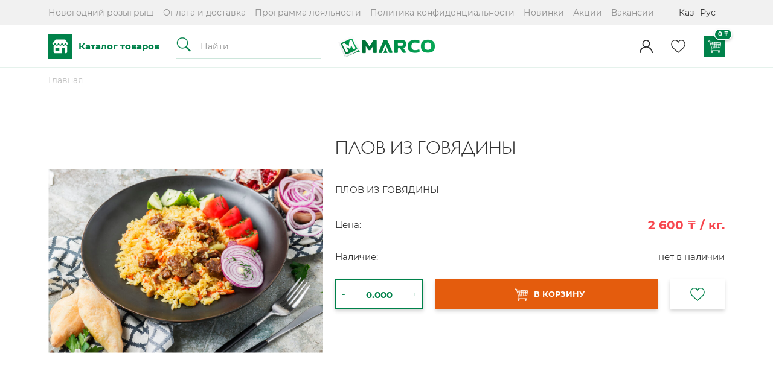

--- FILE ---
content_type: text/html; charset=utf-8
request_url: https://www.marco.kz/product/plov-iz-govyadiny
body_size: 33479
content:
<!DOCTYPE html>
<html>
<head><meta data-config="{&quot;product_id&quot;:1628502313}" name="page-config" content="" /><meta data-config="{&quot;money_with_currency_format&quot;:{&quot;delimiter&quot;:&quot; &quot;,&quot;separator&quot;:&quot;.&quot;,&quot;format&quot;:&quot;%n %u&quot;,&quot;unit&quot;:&quot;₸&quot;,&quot;show_price_without_cents&quot;:1},&quot;currency_code&quot;:&quot;KZT&quot;,&quot;currency_iso_code&quot;:&quot;KZT&quot;,&quot;default_currency&quot;:{&quot;title&quot;:&quot;Казахстанский тенге&quot;,&quot;code&quot;:&quot;KZT&quot;,&quot;rate&quot;:&quot;0.151503&quot;,&quot;format_string&quot;:&quot;%n %u&quot;,&quot;unit&quot;:&quot;₸&quot;,&quot;price_separator&quot;:&quot;&quot;,&quot;is_default&quot;:true,&quot;price_delimiter&quot;:&quot;&quot;,&quot;show_price_with_delimiter&quot;:true,&quot;show_price_without_cents&quot;:true},&quot;facebook&quot;:{&quot;pixelActive&quot;:false,&quot;currency_code&quot;:&quot;KZT&quot;,&quot;use_variants&quot;:null},&quot;vk&quot;:{&quot;pixel_active&quot;:null,&quot;price_list_id&quot;:null},&quot;new_ya_metrika&quot;:true,&quot;ecommerce_data_container&quot;:&quot;dataLayer&quot;,&quot;common_js_version&quot;:&quot;v2&quot;,&quot;vue_ui_version&quot;:null,&quot;feedback_captcha_enabled&quot;:null,&quot;account_id&quot;:863947,&quot;hide_items_out_of_stock&quot;:true,&quot;forbid_order_over_existing&quot;:true,&quot;minimum_items_price&quot;:3000,&quot;enable_comparison&quot;:true,&quot;locale&quot;:&quot;ru&quot;,&quot;client_group&quot;:null,&quot;consent_to_personal_data&quot;:{&quot;active&quot;:true,&quot;obligatory&quot;:true,&quot;description&quot;:&quot;\u003cp\u003eНастоящим подтверждаю, что я ознакомлен и согласен с условиями \u003ca href=\&quot;/page/oferta\&quot; target=\&quot;blank\&quot;\u003eоферты и политики конфиденциальности\u003c/a\u003e.\u003c/p\u003e&quot;},&quot;recaptcha_key&quot;:&quot;6LfXhUEmAAAAAOGNQm5_a2Ach-HWlFKD3Sq7vfFj&quot;,&quot;recaptcha_key_v3&quot;:&quot;6LcZi0EmAAAAAPNov8uGBKSHCvBArp9oO15qAhXa&quot;,&quot;yandex_captcha_key&quot;:&quot;ysc1_ec1ApqrRlTZTXotpTnO8PmXe2ISPHxsd9MO3y0rye822b9d2&quot;,&quot;checkout_float_order_content_block&quot;:true,&quot;available_products_characteristics_ids&quot;:null,&quot;sber_id_app_id&quot;:&quot;5b5a3c11-72e5-4871-8649-4cdbab3ba9a4&quot;,&quot;theme_generation&quot;:2,&quot;quick_checkout_captcha_enabled&quot;:false,&quot;max_order_lines_count&quot;:500,&quot;sber_bnpl_min_amount&quot;:1000,&quot;sber_bnpl_max_amount&quot;:150000,&quot;counter_settings&quot;:{&quot;data_layer_name&quot;:&quot;dataLayer&quot;,&quot;new_counters_setup&quot;:false,&quot;add_to_cart_event&quot;:true,&quot;remove_from_cart_event&quot;:true,&quot;add_to_wishlist_event&quot;:true},&quot;site_setting&quot;:{&quot;show_cart_button&quot;:true,&quot;show_service_button&quot;:false,&quot;show_marketplace_button&quot;:false,&quot;show_quick_checkout_button&quot;:false},&quot;warehouses&quot;:[{&quot;id&quot;:1274,&quot;title&quot;:&quot;Атырау&quot;,&quot;array_index&quot;:0},{&quot;id&quot;:1291,&quot;title&quot;:&quot;Алматы&quot;,&quot;array_index&quot;:1}],&quot;captcha_type&quot;:&quot;google&quot;,&quot;human_readable_urls&quot;:false}" name="shop-config" content="" /><meta name='js-evnvironment' content='production' /><meta name='default-locale' content='ru' /><meta name='insales-redefined-api-methods' content="[]" /><script type="text/javascript" src="https://static.insales-cdn.com/assets/static-versioned/v3.72/static/libs/lodash/4.17.21/lodash.min.js"></script>
<!--InsalesCounter -->
<script type="text/javascript">
(function() {
  if (typeof window.__insalesCounterId !== 'undefined') {
    return;
  }

  try {
    Object.defineProperty(window, '__insalesCounterId', {
      value: 863947,
      writable: true,
      configurable: true
    });
  } catch (e) {
    console.error('InsalesCounter: Failed to define property, using fallback:', e);
    window.__insalesCounterId = 863947;
  }

  if (typeof window.__insalesCounterId === 'undefined') {
    console.error('InsalesCounter: Failed to set counter ID');
    return;
  }

  let script = document.createElement('script');
  script.async = true;
  script.src = '/javascripts/insales_counter.js?7';
  let firstScript = document.getElementsByTagName('script')[0];
  firstScript.parentNode.insertBefore(script, firstScript);
})();
</script>
<!-- /InsalesCounter -->

  
  



  <title>
    
        ПЛОВ ИЗ ГОВЯДИНЫ - купить по выгодной цене | Marco
    
  </title>






<!-- meta -->
<meta charset="UTF-8" />
<meta name="keywords" content='ПЛОВ ИЗ ГОВЯДИНЫ - купить по выгодной цене | Marco'/>

<meta name="description" content='Предлагаем купить ПЛОВ ИЗ ГОВЯДИНЫ.
Цена - 2 600 ₸. Быстрая доставка.
☎️ +77010525255
Смотрите все товары в разделе «»
'/>

<meta name="robots" content="index,follow" />
<meta http-equiv="X-UA-Compatible" content="IE=edge,chrome=1" />
<meta name="viewport" content="width=device-width, initial-scale=1.0, viewport-fit=cover" />
<meta name="SKYPE_TOOLBAR" content="SKYPE_TOOLBAR_PARSER_COMPATIBLE" />

<link rel="shortcut icon" href="https://static.insales-cdn.com/assets/1/7132/1645532/1728660629/favicon.png">


    <link rel="canonical" href="https://www.marco.kz/product/plov-iz-govyadiny" />
    <meta property="og:title" content="ПЛОВ ИЗ ГОВЯДИНЫ" />
    <meta property="og:type" content="website" /> 
    <meta property="og:url" content="https://www.marco.kz/product/plov-iz-govyadiny" />
    
      <meta property="og:image" content="https://static.insales-cdn.com/images/products/1/313/2477121849/import_files_c8_c89651111a2411eb80c9ac1f6bba4f3f_0d97cecc100311edb23bac1f6bba4f3f.jpg" />
    
  

<!-- Global site tag (gtag.js) - Google Analytics -->
<script async src="https://www.googletagmanager.com/gtag/js?id=G-VGFGKETNKT"></script>
<script>
  window.dataLayer = window.dataLayer || [];
  function gtag(){dataLayer.push(arguments);}
  gtag('js', new Date());

  gtag('config', 'G-VGFGKETNKT');
</script>
<!-- fixes -->
<!--[if IE]>
<script src="//html5shiv.googlecode.com/svn/trunk/html5.js"></script><![endif]-->
<!--[if lt IE 9]>
<script src="//css3-mediaqueries-js.googlecode.com/svn/trunk/css3-mediaqueries.js"></script>
<![endif]-->

  
<link rel="stylesheet" type="text/css" href="https://static.insales-cdn.com/assets/1/7132/1645532/1728660629/theme.css" />

<meta name='product-id' content='1628502313' />
</head>


<body class="template-is-product not-index-page">
  <header>
  <div class="is-top">
    <div><a href="/page/novogodniy-rozygrysh">Новогодний розыгрыш</a></div><div><a href="/page/oplata-i-dostavka">Оплата и доставка</a></div><div><a href="/page/programma-loyalnosti">Программа лояльности</a></div><div><a href="/page/politika-konfidentsialnosti">Политика конфиденциальности</a></div><div><a href="/collection/novinki">Новинки</a></div><div><a href="/collection/aktsii">Акции</a></div><div><a href="/page/vakansii">Вакансии</a></div>
    <div class="is-lang">
  <a href="?lang=kz">Каз</a>
      
  <a href="?lang=ru">Рус</a>
      </div> 
  </div>
  <div class="is-bottom">
    <div class="is-item">
      <a href="/collection/all" class="open-menu js-menu" data-target="catalog">
<svg xmlns="http://www.w3.org/2000/svg" width="40" height="40" viewBox="0 0 56 55.846">
  <path id="Path_12438" data-name="Path 12438" d="M14401.51,19524.418c-.346-24.793,0-55.846,0-55.846h55.847v55.846Zm38.98-24.025v11.873h1.73a2.768,2.768,0,0,0,2.792-2.746V19495.3a5.515,5.515,0,0,0-7.96,0,5.528,5.528,0,0,0-7.971,0,5.535,5.535,0,0,0-7.977,0,5.049,5.049,0,0,0-7.542-.02v14.242a2.773,2.773,0,0,0,2.8,2.746h15.962v-11.873Zm2.02-10.459a2.514,2.514,0,0,0,5,.3l-7.129-10.014h-22.1l-7.62,10.143a2.514,2.514,0,0,0,4.981-.428,1.477,1.477,0,0,1,2.953,0,2.509,2.509,0,0,0,5.018,0,1.477,1.477,0,0,1,2.954,0,2.512,2.512,0,0,0,5.022,0,1.474,1.474,0,0,1,2.948,0,2.512,2.512,0,0,0,5.022,0,1.474,1.474,0,0,1,2.948,0Zm-24.642,16.752v-6.193h9.03v6.193Z" transform="translate(-14401.356 -19468.572)" fill="#00824a"/>
</svg>







 


























Каталог товаров</a>
      <div class="js-menu sub-menu">
        	<ul class="is-list">
              
              <li><a href="/collection/novinki">Новинки для Вас</a></li>
              
              <li><a href="/collection/aktsii">Скидки на любимые товары</a></li>
              
              <li><a href="/collection/sdobnaya-vypechka">Подарочные наборы</a></li>
              
              <li><a data-target="#k-prazdniku" href="/collection/k-prazdniku">К Празднику</a></li>
              
              <li><a data-target="#hleb-vypechka" href="/collection/hleb-vypechka">Хлеб</a></li>
              
              <li><a data-target="#kulinariya-i-vypechka" href="/collection/kulinariya-i-vypechka">Bakery</a></li>
              
              <li><a data-target="#ovoschi-i-frukty" href="/collection/ovoschi-i-frukty">Овощи, фрукты, зелень</a></li>
              
              <li><a data-target="#katalog-1-8ac0c1" href="/collection/katalog-1-8ac0c1">Сухофрукты и орехи</a></li>
              
              <li><a data-target="#myaso-ptitsa" href="/collection/myaso-ptitsa">Мясо, птица и полуфабрикаты</a></li>
              
              <li><a data-target="#svezhee-myaso-i-ryba" href="/collection/svezhee-myaso-i-ryba">Замороженная продукция</a></li>
              
              <li><a data-target="#katalog-1-71822a" href="/collection/katalog-1-71822a">Рыба и морепродукты</a></li>
              
              <li><a data-target="#myasnye-polufabrikaty" href="/collection/myasnye-polufabrikaty">Мясные изделия</a></li>
              
              <li><a data-target="#katalog-1-0190fd" href="/collection/katalog-1-0190fd">Молоко, сыр, масло</a></li>
              
              <li><a href="/collection/yaytso-2">Яйцо</a></li>
              
              <li><a data-target="#katalog-1-3f4007" href="/collection/katalog-1-3f4007">Для готовки и выпечки</a></li>
              
              <li><a data-target="#katalog-1-739be7" href="/collection/katalog-1-739be7">Сладости</a></li>
              
              <li><a data-target="#katalog-1-4a2ce3" href="/collection/katalog-1-4a2ce3">Крупы, консервы и макаронные изделия</a></li>
              
              <li><a data-target="#tovary-dlya-piknika" href="/collection/tovary-dlya-piknika">Чай, кофе, какао</a></li>
              
              <li><a data-target="#napitki" href="/collection/napitki">Вода, соки, напитки</a></li>
              
              <li><a data-target="#sneki" href="/collection/sneki">Снеки, крекеры</a></li>
              
              <li><a data-target="#mat-i-ditya" href="/collection/mat-i-ditya">Детям</a></li>
              
              <li><a data-target="#bytovaya-himiya-i-hoz-tovary" href="/collection/bytovaya-himiya-i-hoz-tovary">Всё для дома</a></li>
              
              <li><a href="/collection/katalog-1">Автотовары</a></li>
              
              <li><a data-target="#zdorovoye-pitaniye" href="/collection/zdorovoye-pitaniye">Здоровое питание</a></li>
              
              <li><a data-target="#gigiena-i-uhod" href="/collection/gigiena-i-uhod">Красота</a></li>
              
              <li><a data-target="#domashnie-zhivotnye" href="/collection/domashnie-zhivotnye">Домашние животные</a></li>
              
          </ul>
        <div class="is-sub">
        
          
        
          
        
          
        
          
        <div id="k-prazdniku">
          <ul class="is-list"><li><a href="/collection/podarki-tovary-dlya-prazdnikov">Подарки, товары для праздников</a></li><li><a href="/collection/ukrasheniya-dlya-prazdnika">Украшения для праздника</a></li></ul>
          
        </div>
          
        
          
        <div id="hleb-vypechka">
          <ul class="is-list"><li><a href="/collection/hleb-batony-bagety">Из нашей пекарни</a></li><li><a href="/collection/belyy-chernyy">Белый, черный</a></li><li><a href="/collection/hleb-pshenichnyy">Выпечка</a></li><li><a href="/collection/katalog">Злаковые хлебцы</a></li><li><a href="/collection/hleb-rzhanoy">Лаваши и лепешки</a></li><li><a href="/collection/izdeliya-iz-drozhzhevogo-testa">Тарталетки</a></li></ul>
          
        </div>
          
        
          
        <div id="kulinariya-i-vypechka">
          <ul class="is-list"><li><a href="/collection/natsionalnye">Национальные</a></li><li><a href="/collection/goryachie">Горячие</a></li><li><a href="/collection/vypechka">Выпечка</a></li><li><a href="/collection/konditerskie">Кондитерские</a></li><li><a href="/collection/salaty">Салаты</a></li><li><a href="/collection/myasnoy">Мясной</a></li></ul>
          
        </div>
          
        
          
        <div id="ovoschi-i-frukty">
          <ul class="is-list"><li><a href="/collection/ovoschi">Овощи</a></li><li><a href="/collection/zelen">Зелень</a></li><li><a href="/collection/yagody-frukty">Фрукты</a></li><li><a href="/collection/yagody">Ягоды</a></li><li><a href="/collection/ovoschnye-salaty">Овощные Салаты</a></li><li><a href="/collection/solenya">Соленья</a></li><li><a href="/collection/katalog-06cd1d">Фрукты и овощи замороженные</a></li></ul>
          
        </div>
          
        
          
        <div id="katalog-1-8ac0c1">
          <ul class="is-list"><li><a href="/collection/orehi">Орехи</a></li><li><a href="/collection/griby-frukty-yagody-sushenye">Грибы, фрукты, ягоды сушеные</a></li><li><a href="/collection/suhofrukty">Сухофрукты</a></li></ul>
          
        </div>
          
        
          
        <div id="myaso-ptitsa">
          <ul class="is-list"><li><a href="/collection/kurinaya-razdelka">Птица</a></li><li><a href="/collection/govyadina-telyatina">Мясо</a></li><li><a href="/collection/pelmeni-manty-vareniki">Пельмени, манты, вареники</a></li><li><a href="/collection/ryba-moreprodukty">Котлеты, тефтели, наггетсы</a></li><li><a href="/collection/griby-zamorozhennye">Самса, пирожки, чебуреки</a></li></ul>
          
        </div>
          
        
          
        <div id="svezhee-myaso-i-ryba">
          <ul class="is-list"><li><a href="/collection/morozhenoe-portsionnoe">Мороженое порционное</a></li><li><a href="/collection/testo-zamorozhennoe">Тесто замороженное</a></li><li><a href="/collection/ovoschi-zam">Фрукты и овощи замороженные</a></li><li><a href="/collection/pitstsa-zamorozhennayalazanya-tartaletki">Пицца</a></li><li><a href="/collection/sosiski-sardelki-zamorozhennye">Блинчики, круассаны, сырники</a></li></ul>
          
        </div>
          
        
          
        <div id="katalog-1-71822a">
          <ul class="is-list"><li><a href="/collection/ryba-kopchenaya">Копчёная рыба</a></li><li><a href="/collection/ryba-vyalenaya">Вяленая рыба</a></li><li><a href="/collection/preservy-rybnye-iz-more-produktov">Солёная рыба</a></li><li><a href="/collection/zamorozhennaya-ryba">Замороженная рыба</a></li><li><a href="/collection/prochee-ryba-i-more-produkty">Морепродукты</a></li><li><a href="/collection/ikornaya-zakuska">Икра</a></li><li><a href="/collection/krabovye-palochki">Крабовые палочки</a></li><li><a href="/collection/sneki-rybnye-2">Снеки рыбные</a></li></ul>
          
        </div>
          
        
          
        <div id="myasnye-polufabrikaty">
          <ul class="is-list"><li><a href="/collection/delikatesy">Деликатесы</a></li><li><a href="/collection/kopchenosti-2">Копчености</a></li><li><a href="/collection/kolbasy-pk-vk-kopchenye">Колбасы п/к, в/к, копченые</a></li><li><a href="/collection/kolbasy-varenye">Колбасы вареные</a></li><li><a href="/collection/sosiski-sardelki-shpikachki">Сосиски, сардельки, шпикачки</a></li></ul>
          
        </div>
          
        
          
        <div id="katalog-1-0190fd">
          <ul class="is-list"><li><a href="/collection/moloko">Молоко, сметана</a></li><li><a href="/collection/ryazhenka">Йогурты и творожные сырки</a></li><li><a href="/collection/pudingi-i-mussy">Сыры</a></li><li><a href="/collection/drugie-molochno-tvorozhnye-deserty">Сливочное масло</a></li></ul>
          
        </div>
          
        
          
        
          
        <div id="katalog-1-3f4007">
          <ul class="is-list"><li><a href="/collection/spetsii-i-pripravy">Специи и приправы</a></li><li><a href="/collection/katalog-1-be6363">Растительные масла</a></li><li><a href="/collection/katalog-1-c5579e">Соусы и уксусы</a></li><li><a href="/collection/muka">Мука</a></li></ul>
          
        </div>
          
        
          
        <div id="katalog-1-739be7">
          <ul class="is-list"><li><a href="/collection/konfety-shokoladnye">Конфеты</a></li><li><a href="/collection/shokolad-batonchiki-pasta">Шоколад, батончики, паста</a></li><li><a href="/collection/pechenie-vafli-torty">Печенье, вафли, торты</a></li><li><a href="/collection/myod">Мёд</a></li><li><a href="/collection/med-varenie-shokoladnaya-pasta">Варенье, джемы, сиропы</a></li><li><a href="/collection/podarochnye-nabory">Подарочные наборы</a></li></ul>
          
        </div>
          
        
          
        <div id="katalog-1-4a2ce3">
          <ul class="is-list"><li><a href="/collection/katalog-1-3ff123">Консервы</a></li><li><a href="/collection/krupy">Крупы, бобовые</a></li><li><a href="/collection/katalog-1-aa9115">Макароны и лапша</a></li><li><a href="/collection/katalog-1-a0ee7f">Продукты быстрого приготовления</a></li><li><a href="/collection/katalog-1-6aaba9">Завтраки</a></li></ul>
          
        </div>
          
        
          
        <div id="tovary-dlya-piknika">
          <ul class="is-list"><li><a href="/collection/chay">Чай</a></li><li><a href="/collection/kofe">Кофе и какао</a></li></ul>
          
        </div>
          
        
          
        <div id="napitki">
          <ul class="is-list"><li><a href="/collection/kisel">Растительные напитки</a></li><li><a href="/collection/voda-butilirovannaya">Вода</a></li><li><a href="/collection/gazirovannye-napitki-2">Газированные напитки</a></li></ul>
          <a href="/collection/napitki" class="is-banner"><span class="is-img"><img src="https://static-ru.insales.ru/files/1/7207/13712423/original/menu-banner-1.png" alt="Вода, соки, напитки"></span>Вода, соки, напитки</a>
        </div>
          
        
          
        <div id="sneki">
          <ul class="is-list"><li><a href="/collection/chipsy">Чипсы</a></li><li><a href="/collection/suhariki">Сухарики</a></li><li><a href="/collection/lukovye-koltsa">Кукурузные палочки</a></li><li><a href="/collection/pop-korn">Попкорн</a></li><li><a href="/collection/sneki-iz-ryby-i-moreproduktov">Снеки из морской капуста</a></li><li><a href="/collection/sneki-rybnye">Снеки рыбные</a></li><li><a href="/collection/semechki">Семечки</a></li><li><a href="/collection/orehi-2">Орехи</a></li><li><a href="/collection/kukuruza-konservirovannaya">Крекеры</a></li></ul>
          
        </div>
          
        
          
        <div id="mat-i-ditya">
          <ul class="is-list"><li><a href="/collection/detskoe-pitanie">Детское питание и смеси</a></li><li><a href="/collection/detskie-tovary">Подгузники и гигиена</a></li><li><a href="/collection/knigi-i-kantselyarskie-tovary">Для школы</a></li></ul>
          
        </div>
          
        
          
        <div id="bytovaya-himiya-i-hoz-tovary">
          <ul class="is-list"><li><a href="/collection/sredstva-dlya-mytya-posudy">Средства для мытья посуды</a></li><li><a href="/collection/poroshki-stiralnye">Стирка и уход за бельём</a></li><li><a href="/collection/vsyo-dlya-doma">Всё для дома</a></li><li><a href="/collection/hozyaystvennye-tovary">Для бани</a></li><li><a href="/collection/bytovaya-himiya">Для уборки</a></li></ul>
          
        </div>
          
        
          
        
          
        <div id="zdorovoye-pitaniye">
          <ul class="is-list"><li><a href="/collection/salfetki-v-korobkah">Диетическое питание</a></li><li><a href="/collection/salfetki-bumazhnye">Диабетические продукты</a></li><li><a href="/collection/1000-melochey">БАДы, спортивное питание</a></li><li><a href="/collection/pena-montazhnaya-kley-germetik">Без глютена</a></li><li><a href="/collection/stroymaterialy">Без лактозы</a></li><li><a href="/collection/prisposobleniya-dlya-mytya-i-uborki">Растительные продукты</a></li></ul>
          
        </div>
          
        
          
        <div id="gigiena-i-uhod">
          <ul class="is-list"><li><a href="/collection/farmatsevtika">Уход за лицом</a></li><li><a href="/collection/shampunibalzamyspetsialnyy-uhod">Уход за волосами</a></li><li><a href="/collection/prokladki-gigienicheskie">Женские гигиенические средства</a></li><li><a href="/collection/zubnye-pasty-schetki-opolaskivateli-nit">Зубные пасты, щетки, ополаскиватели, нить</a></li><li><a href="/collection/lichnaya-gigiena">Уход за телом</a></li><li><a href="/collection/tualetnaya-bumaga">Туалетная бумага</a></li></ul>
          
        </div>
          
        
          
        <div id="domashnie-zhivotnye">
          <ul class="is-list"><li><a href="/collection/korm-dlya-koshek">Корм для кошек</a></li><li><a href="/collection/korma-dlya-zhivotnyh">Корм для собак</a></li><li><a href="/collection/napolniteli-dlya-tualetov">Гигиена и уход за животными</a></li><li><a href="/collection/aksessuary-dlya-zhivotnyh">Аксессуары для животных</a></li></ul>
          
        </div>
          
        
        </div>
      </div>
      <form action="/search" method="get" class="is-search">
        <input type="text" autocomplete="off" placeholder="Найти" class="inpt inpt-underline inline-middle" name="q" value="" data-search-field />
        <button type="submit" class="bttn-link inline-middle transition">


	<svg xmlns="http://www.w3.org/2000/svg" width="25" height="24" viewBox="0 0 29.952 30.621">
  <path id="search" d="M49.8-470.487a11.658,11.658,0,0,0-9.857,7.747,11.639,11.639,0,0,0,5.9,14.284,11.451,11.451,0,0,0,5.925,1.121,11.613,11.613,0,0,0,5.451-1.8l.454-.3,4.5,4.454,4.5,4.455.976-.969.976-.969L64.237-446.9c-2.406-2.433-4.385-4.447-4.4-4.475a1.065,1.065,0,0,1,.2-.323,12.192,12.192,0,0,0,2.275-4.908,8.8,8.8,0,0,0,.151-2.337,8.962,8.962,0,0,0-.151-2.3,11.67,11.67,0,0,0-5.526-7.713,11.845,11.845,0,0,0-4.007-1.437A14.577,14.577,0,0,0,49.8-470.487Zm2.914,1.547a11.745,11.745,0,0,1,2.921,1,10.031,10.031,0,0,1,2.474,1.849,10.118,10.118,0,0,1,1.925,11.7,10.157,10.157,0,0,1-8.248,5.63,10.264,10.264,0,0,1-8.283-3.183,10.214,10.214,0,0,1-2.584-5,12.021,12.021,0,0,1-.041-3.746,10.493,10.493,0,0,1,1.9-4.331,11.794,11.794,0,0,1,2.729-2.523,10.973,10.973,0,0,1,4.234-1.5A13.615,13.615,0,0,1,52.71-468.94Z" transform="translate(-39.016 470.792)" fill="currentColor" stroke="currentColor" stroke-width="0.5"/>
</svg>






 


























</button>
      <input type="hidden" name="lang" value="ru">
    </form>
    </div>
    <div class="is-item is-logo"><a href="/" title="Marco"><img src="https://static.insales-cdn.com/assets/1/7132/1645532/1728660629/logotype_1.png" alt="Marco"></a></div>
    <div class="is-item is-control">
      	 
          	
      <div class="is-login-wrap relative">
                <a class="is-login" href="/client_account/login?lang=ru">
                  






	<svg id="login" xmlns="http://www.w3.org/2000/svg" width="22" height="22" viewBox="0 0 30 30">
  <g id="Group_2738" data-name="Group 2738">
    <path id="Path_11889" data-name="Path 11889" d="M25.607,19.393a14.943,14.943,0,0,0-5.7-3.575,8.672,8.672,0,1,0-9.813,0A15.024,15.024,0,0,0,0,30H2.344a12.656,12.656,0,0,1,25.313,0H30A14.9,14.9,0,0,0,25.607,19.393ZM15,15a6.328,6.328,0,1,1,6.328-6.328A6.335,6.335,0,0,1,15,15Z" transform="translate(0)" fill="currentColor"/>
  </g>
</svg>


 



























                </a>
      
      </div>
         	  
          
      <a href="/page/favorites?lang=ru">



<svg xmlns="http://www.w3.org/2000/svg" width="24" height="22" viewBox="0 0 34.645 32.345">
  <path id="like_1_" data-name="like (1)" d="M16.207,7.3A8.529,8.529,0,0,1,24.026,2c4.711,0,8.1,4.03,8.53,8.832a8.789,8.789,0,0,1-.277,3.338,14.761,14.761,0,0,1-4.5,7.5L16.207,32,4.827,21.673a14.758,14.758,0,0,1-4.5-7.5,8.789,8.789,0,0,1-.277-3.338C.479,6.03,3.871,2,8.582,2A8.264,8.264,0,0,1,16.207,7.3Z" transform="translate(1.018 -1)" fill="none" stroke="currentColor" stroke-width="2"/>
</svg>




 


























</a>
      
              <a class="js-basket" href="#" custom-popup-link="dynamic_basket">
                




	<svg xmlns="http://www.w3.org/2000/svg" width="22" height="22" viewBox="0 0 30.977 30.5">
  <g id="Group_2988" data-name="Group 2988" transform="translate(0.25 0.25)">
    <g id="Group_2986" data-name="Group 2986" transform="translate(0 0)">
      <g data-name="shopping cart supermarket — копия">
        <g id="Group_2980" data-name="Group 2980">
          <g id="Group_2979" data-name="Group 2979">
            <path id="Path_12147" data-name="Path 12147" d="M30.379,10.382a.446.446,0,0,0-.308-.166L5.422,7.977a1.4,1.4,0,0,0-.407-.934L2.391,4.418A1.4,1.4,0,0,0,.41,6.4L3.035,9.026a1.391,1.391,0,0,0,.99.411,1.405,1.405,0,0,0,.409-.061L8.166,21.74a2.34,2.34,0,0,0,2.249,1.676c.059,0,.118,0,.177-.006l16.875-1.236a1.885,1.885,0,0,0,1.725-1.631l1.281-9.824A.447.447,0,0,0,30.379,10.382ZM4.384,8.394a.508.508,0,0,1-.718,0L1.042,5.768a.508.508,0,1,1,.718-.719L4.384,7.675A.509.509,0,0,1,4.384,8.394Zm10.99,1.384.2,3.268L11.4,12.895l-.659-3.537ZM5.21,8.855l4.609.419.668,3.587-4.114-.15Zm2.714,8.991L6.647,13.615l4.008.146.746,4.008Zm2.6,4.671a1.454,1.454,0,0,1-1.506-1.036l-.829-2.747,3.375-.075.695,3.732Zm1.042-8.723,4.061.148.23,3.727-3.554.079Zm1.588,8.531-.686-3.686,3.443-.077.218,3.545Zm7.024-.514-3.158.231-.216-3.5,3.462-.077Zm.113-4.24-3.541.079-.226-3.675,3.859.141Zm.116-4.349-3.938-.144-.2-3.219,4.216.383ZM24.476,21.5l-3.4.249.088-3.3,3.564-.079Zm.324-4.025-3.612.08.091-3.4,3.778.138Zm.328-4.076L21.3,13.255l.078-2.932,3.966.36Zm3.179,7.032a.989.989,0,0,1-.9.856l-2.025.148.248-3.084,2.961-.066Zm.4-3.042-3.006.067.252-3.132,3.139.114Zm.5-3.841-3.183-.116.214-2.663,3.293.3Z" transform="translate(0 -4.007)" fill="currentColor" stroke="currentColor" stroke-linecap="round" stroke-linejoin="round" stroke-width="0.5"/>
          </g>
        </g>
        <g id="Group_2982" data-name="Group 2982" transform="translate(7.158 20.056)">
          <g id="Group_2981" data-name="Group 2981">
            <path id="Path_12148" data-name="Path 12148" d="M139.521,347.289v-1.07h.986a.447.447,0,1,0,0-.893H121.9a.508.508,0,0,1-.467-.708l1.262-2.944a.447.447,0,1,0-.821-.352l-1.262,2.944a1.4,1.4,0,0,0,1.288,1.954h.492v1.07a1.879,1.879,0,1,0,.893,0v-1.07h15.34v1.07a1.879,1.879,0,1,0,.893,0Zm-15.695,1.825a.986.986,0,1,1-.986-.986A.987.987,0,0,1,123.827,349.114Zm15.248.986a.986.986,0,1,1,.986-.986A.987.987,0,0,1,139.075,350.1Z" transform="translate(-120.5 -341.049)" fill="#fff" stroke="currentColor" stroke-linecap="round" stroke-linejoin="round" stroke-width="0.5"/>
          </g>
        </g>
      </g>
    </g>
  </g>
</svg>



 


























<span data-cartman-total-price></span>
              </a>
          
    </div>
  </div>
</header>
<div data-option-variant class="hide">option-span</div>




<div class="wrapper">
  


  

<div data-prod class="product-wrap">







<div class="breadcrumb-wrapper">

    <ul class="breadcrumb no-list-style no-pad no-marg">

      <li class="breadcrumb-item home">
        <a class="breadcrumb-link bttn-underline" title="Главная" href="/">Главная</a>
      </li>

      
        
        

        
        

      

    </ul>

</div>





    <div class="row is-grid">
      <div class="cell-5 post-0-lg cell-12-sm m-b-40-sm flex-first-sm">
        
          


<div class="gallery-wrapper pallette_1 no_bg relative" id="gallery-wrapper" style="opacity: 0;">
  

<div class="gallery-top m-b-20">
  <div class="swiper-container js-product-gallery-main" data-first-image="">
    <div class="swiper-wrapper">
        
          
          
          <div class="swiper-slide gallery-slide">
            

            <a href="https://static.insales-cdn.com/images/products/1/313/2477121849/import_files_c8_c89651111a2411eb80c9ac1f6bba4f3f_0d97cecc100311edb23bac1f6bba4f3f.jpg" data-fancybox="gallery" id="image_gallery_1">
              
              <img src="https://static.insales-cdn.com/images/products/1/313/2477121849/import_files_c8_c89651111a2411eb80c9ac1f6bba4f3f_0d97cecc100311edb23bac1f6bba4f3f.jpg" alt="__">
            </a>
          </div>
        
    </div>
  </div>
</div>


</div>

         
      </div>
      <div class="cell-7 cell-12-sm ">
        <div class="product-info pallette_1 no_bg">
  <form class="" action="/cart_items" method="post" data-product-id="1628502313" data-recently-view="1628502313" data-product-gallery=".js-product-gallery-main" data-product-json="{&quot;id&quot;:1628502313,&quot;url&quot;:&quot;/product/plov-iz-govyadiny&quot;,&quot;title&quot;:&quot;ПЛОВ ИЗ ГОВЯДИНЫ&quot;,&quot;short_description&quot;:&quot;ПЛОВ ИЗ ГОВЯДИНЫ&quot;,&quot;available&quot;:false,&quot;unit&quot;:&quot;kgm&quot;,&quot;permalink&quot;:&quot;plov-iz-govyadiny&quot;,&quot;images&quot;:[{&quot;id&quot;:2477121849,&quot;product_id&quot;:1628502313,&quot;external_id&quot;:&quot;import_files_c8_c89651111a2411eb80c9ac1f6bba4f3f_0d97cecc100311edb23bac1f6bba4f3f.jpg&quot;,&quot;position&quot;:1,&quot;created_at&quot;:&quot;2025-10-30T18:12:20.000+05:00&quot;,&quot;image_processing&quot;:false,&quot;title&quot;:&quot;__&quot;,&quot;url&quot;:&quot;https://static.insales-cdn.com/images/products/1/313/2477121849/thumb_import_files_c8_c89651111a2411eb80c9ac1f6bba4f3f_0d97cecc100311edb23bac1f6bba4f3f.jpg&quot;,&quot;original_url&quot;:&quot;https://static.insales-cdn.com/images/products/1/313/2477121849/import_files_c8_c89651111a2411eb80c9ac1f6bba4f3f_0d97cecc100311edb23bac1f6bba4f3f.jpg&quot;,&quot;medium_url&quot;:&quot;https://static.insales-cdn.com/images/products/1/313/2477121849/medium_import_files_c8_c89651111a2411eb80c9ac1f6bba4f3f_0d97cecc100311edb23bac1f6bba4f3f.jpg&quot;,&quot;small_url&quot;:&quot;https://static.insales-cdn.com/images/products/1/313/2477121849/micro_import_files_c8_c89651111a2411eb80c9ac1f6bba4f3f_0d97cecc100311edb23bac1f6bba4f3f.jpg&quot;,&quot;thumb_url&quot;:&quot;https://static.insales-cdn.com/images/products/1/313/2477121849/thumb_import_files_c8_c89651111a2411eb80c9ac1f6bba4f3f_0d97cecc100311edb23bac1f6bba4f3f.jpg&quot;,&quot;compact_url&quot;:&quot;https://static.insales-cdn.com/images/products/1/313/2477121849/compact_import_files_c8_c89651111a2411eb80c9ac1f6bba4f3f_0d97cecc100311edb23bac1f6bba4f3f.jpg&quot;,&quot;large_url&quot;:&quot;https://static.insales-cdn.com/images/products/1/313/2477121849/large_import_files_c8_c89651111a2411eb80c9ac1f6bba4f3f_0d97cecc100311edb23bac1f6bba4f3f.jpg&quot;,&quot;filename&quot;:&quot;import_files_c8_c89651111a2411eb80c9ac1f6bba4f3f_0d97cecc100311edb23bac1f6bba4f3f.jpg&quot;,&quot;image_content_type&quot;:&quot;image/jpeg&quot;}],&quot;first_image&quot;:{&quot;id&quot;:2477121849,&quot;product_id&quot;:1628502313,&quot;external_id&quot;:&quot;import_files_c8_c89651111a2411eb80c9ac1f6bba4f3f_0d97cecc100311edb23bac1f6bba4f3f.jpg&quot;,&quot;position&quot;:1,&quot;created_at&quot;:&quot;2025-10-30T18:12:20.000+05:00&quot;,&quot;image_processing&quot;:false,&quot;title&quot;:&quot;__&quot;,&quot;url&quot;:&quot;https://static.insales-cdn.com/images/products/1/313/2477121849/thumb_import_files_c8_c89651111a2411eb80c9ac1f6bba4f3f_0d97cecc100311edb23bac1f6bba4f3f.jpg&quot;,&quot;original_url&quot;:&quot;https://static.insales-cdn.com/images/products/1/313/2477121849/import_files_c8_c89651111a2411eb80c9ac1f6bba4f3f_0d97cecc100311edb23bac1f6bba4f3f.jpg&quot;,&quot;medium_url&quot;:&quot;https://static.insales-cdn.com/images/products/1/313/2477121849/medium_import_files_c8_c89651111a2411eb80c9ac1f6bba4f3f_0d97cecc100311edb23bac1f6bba4f3f.jpg&quot;,&quot;small_url&quot;:&quot;https://static.insales-cdn.com/images/products/1/313/2477121849/micro_import_files_c8_c89651111a2411eb80c9ac1f6bba4f3f_0d97cecc100311edb23bac1f6bba4f3f.jpg&quot;,&quot;thumb_url&quot;:&quot;https://static.insales-cdn.com/images/products/1/313/2477121849/thumb_import_files_c8_c89651111a2411eb80c9ac1f6bba4f3f_0d97cecc100311edb23bac1f6bba4f3f.jpg&quot;,&quot;compact_url&quot;:&quot;https://static.insales-cdn.com/images/products/1/313/2477121849/compact_import_files_c8_c89651111a2411eb80c9ac1f6bba4f3f_0d97cecc100311edb23bac1f6bba4f3f.jpg&quot;,&quot;large_url&quot;:&quot;https://static.insales-cdn.com/images/products/1/313/2477121849/large_import_files_c8_c89651111a2411eb80c9ac1f6bba4f3f_0d97cecc100311edb23bac1f6bba4f3f.jpg&quot;,&quot;filename&quot;:&quot;import_files_c8_c89651111a2411eb80c9ac1f6bba4f3f_0d97cecc100311edb23bac1f6bba4f3f.jpg&quot;,&quot;image_content_type&quot;:&quot;image/jpeg&quot;},&quot;category_id&quot;:30941148,&quot;canonical_url_collection_id&quot;:null,&quot;price_kinds&quot;:[],&quot;price_min&quot;:&quot;2600.0&quot;,&quot;price_max&quot;:&quot;2600.0&quot;,&quot;bundle&quot;:null,&quot;updated_at&quot;:&quot;2025-11-07T05:29:10.000+05:00&quot;,&quot;video_links&quot;:[],&quot;reviews_average_rating_cached&quot;:null,&quot;reviews_count_cached&quot;:null,&quot;option_names&quot;:[],&quot;properties&quot;:[],&quot;characteristics&quot;:[],&quot;variants&quot;:[],&quot;accessories&quot;:[],&quot;list_card_mode&quot;:&quot;more_details&quot;,&quot;list_card_mode_with_variants&quot;:&quot;more_details&quot;}">
    <h1 class="is-title">
      ПЛОВ ИЗ ГОВЯДИНЫ
      <sup class="product-sku" data-product-sku>
      </sup>
    </h1>
    
      <div class="editor m-b-30 m-b-20-sm">
        ПЛОВ ИЗ ГОВЯДИНЫ
      </div>
    

    
    

    <div class="product-variants m-b-10">
      
        <input type="hidden" name="variant_id" value="" >
      
    </div>

    
    
  
    
    
    
      
    
      <div class="is-row">
        <div class="is-left">Цена:</div>
      <div class="is-right">
        <span data-product-price class="c_special_2_color"></span>
        <span data-product-old-price></span>
      </div>
      </div>
      <div class="is-row">
        <div class="is-left">Наличие:</div>
      <div class="is-right">
        <span data-product-available></span>
      </div>
      </div>

    <div class="product-buy row flex-middle is-grid m-b-50">
      <div class="cell-3 cell-12-xs m-b-20-m">
        





<div data-quantity class="quantity is-product show-inline-block show-m">
  <div class="quantity-controls">
    <button data-quantity-change="-1" class="quantity-control bttn-count">
      -
    </button>

    <input class="quantity-input" type="text" name="quantity" value="1"  />

    <button data-quantity-change="1" class="quantity-control bttn-count">
      +
    </button>
  </div>
</div>


      </div>
      <div class="cell-7 cell-9-xs">
        <button type="submit" data-item-add class="btn-primary is-orange-white w-100"><span class="inline-middle m-r-10">




	<svg xmlns="http://www.w3.org/2000/svg" width="22" height="22" viewBox="0 0 30.977 30.5">
  <g id="Group_2988" data-name="Group 2988" transform="translate(0.25 0.25)">
    <g id="Group_2986" data-name="Group 2986" transform="translate(0 0)">
      <g data-name="shopping cart supermarket — копия">
        <g id="Group_2980" data-name="Group 2980">
          <g id="Group_2979" data-name="Group 2979">
            <path id="Path_12147" data-name="Path 12147" d="M30.379,10.382a.446.446,0,0,0-.308-.166L5.422,7.977a1.4,1.4,0,0,0-.407-.934L2.391,4.418A1.4,1.4,0,0,0,.41,6.4L3.035,9.026a1.391,1.391,0,0,0,.99.411,1.405,1.405,0,0,0,.409-.061L8.166,21.74a2.34,2.34,0,0,0,2.249,1.676c.059,0,.118,0,.177-.006l16.875-1.236a1.885,1.885,0,0,0,1.725-1.631l1.281-9.824A.447.447,0,0,0,30.379,10.382ZM4.384,8.394a.508.508,0,0,1-.718,0L1.042,5.768a.508.508,0,1,1,.718-.719L4.384,7.675A.509.509,0,0,1,4.384,8.394Zm10.99,1.384.2,3.268L11.4,12.895l-.659-3.537ZM5.21,8.855l4.609.419.668,3.587-4.114-.15Zm2.714,8.991L6.647,13.615l4.008.146.746,4.008Zm2.6,4.671a1.454,1.454,0,0,1-1.506-1.036l-.829-2.747,3.375-.075.695,3.732Zm1.042-8.723,4.061.148.23,3.727-3.554.079Zm1.588,8.531-.686-3.686,3.443-.077.218,3.545Zm7.024-.514-3.158.231-.216-3.5,3.462-.077Zm.113-4.24-3.541.079-.226-3.675,3.859.141Zm.116-4.349-3.938-.144-.2-3.219,4.216.383ZM24.476,21.5l-3.4.249.088-3.3,3.564-.079Zm.324-4.025-3.612.08.091-3.4,3.778.138Zm.328-4.076L21.3,13.255l.078-2.932,3.966.36Zm3.179,7.032a.989.989,0,0,1-.9.856l-2.025.148.248-3.084,2.961-.066Zm.4-3.042-3.006.067.252-3.132,3.139.114Zm.5-3.841-3.183-.116.214-2.663,3.293.3Z" transform="translate(0 -4.007)" fill="currentColor" stroke="currentColor" stroke-linecap="round" stroke-linejoin="round" stroke-width="0.5"/>
          </g>
        </g>
        <g id="Group_2982" data-name="Group 2982" transform="translate(7.158 20.056)">
          <g id="Group_2981" data-name="Group 2981">
            <path id="Path_12148" data-name="Path 12148" d="M139.521,347.289v-1.07h.986a.447.447,0,1,0,0-.893H121.9a.508.508,0,0,1-.467-.708l1.262-2.944a.447.447,0,1,0-.821-.352l-1.262,2.944a1.4,1.4,0,0,0,1.288,1.954h.492v1.07a1.879,1.879,0,1,0,.893,0v-1.07h15.34v1.07a1.879,1.879,0,1,0,.893,0Zm-15.695,1.825a.986.986,0,1,1-.986-.986A.987.987,0,0,1,123.827,349.114Zm15.248.986a.986.986,0,1,1,.986-.986A.987.987,0,0,1,139.075,350.1Z" transform="translate(-120.5 -341.049)" fill="#fff" stroke="currentColor" stroke-linecap="round" stroke-linejoin="round" stroke-width="0.5"/>
          </g>
        </g>
      </g>
    </g>
  </g>
</svg>



 


























</span>В КОРЗИНУ</button> 
      </div>
      <div class="cell-2 cell-3-xs">
      	<button data-favorites-trigger="1628502313" class="btn-primary is-white-3 w-100">



<svg xmlns="http://www.w3.org/2000/svg" width="24" height="22" viewBox="0 0 34.645 32.345">
  <path id="like_1_" data-name="like (1)" d="M16.207,7.3A8.529,8.529,0,0,1,24.026,2c4.711,0,8.1,4.03,8.53,8.832a8.789,8.789,0,0,1-.277,3.338,14.761,14.761,0,0,1-4.5,7.5L16.207,32,4.827,21.673a14.758,14.758,0,0,1-4.5-7.5,8.789,8.789,0,0,1-.277-3.338C.479,6.03,3.871,2,8.582,2A8.264,8.264,0,0,1,16.207,7.3Z" transform="translate(1.018 -1)" fill="none" stroke="currentColor" stroke-width="2"/>
</svg>




 


























</button>
      </div>
      
    </div>

  </form>
</div>

        

      </div>
    </div>

  

  

</div>

  





  </div>
  <footer>
  <div class="is-item">
    <div class="is-title">КАТАЛОГ ТОВАРОВ</div>
    <div class="is-list">
    
      <div><a href="/collection/novinki"">Новинки для Вас</a></div>  
    
      <div><a href="/collection/aktsii"">Скидки на любимые товары</a></div>  
    
      <div><a href="/collection/sdobnaya-vypechka"">Подарочные наборы</a></div>  
    
      <div><a href="/collection/k-prazdniku"">К Празднику</a></div>  
    
      <div><a href="/collection/hleb-vypechka"">Хлеб</a></div>  
    
      <div><a href="/collection/kulinariya-i-vypechka"">Bakery</a></div>  
    
      <div><a href="/collection/ovoschi-i-frukty"">Овощи, фрукты, зелень</a></div>  
    
      <div><a href="/collection/katalog-1-8ac0c1"">Сухофрукты и орехи</a></div>  
    
      <div><a href="/collection/myaso-ptitsa"">Мясо, птица и полуфабрикаты</a></div>  
    
      <div><a href="/collection/svezhee-myaso-i-ryba"">Замороженная продукция</a></div>  
    
      <div><a href="/collection/katalog-1-71822a"">Рыба и морепродукты</a></div>  
    
      <div><a href="/collection/myasnye-polufabrikaty"">Мясные изделия</a></div>  
    
      <div><a href="/collection/katalog-1-0190fd"">Молоко, сыр, масло</a></div>  
    
      <div><a href="/collection/yaytso-2"">Яйцо</a></div>  
    
      <div><a href="/collection/katalog-1-3f4007"">Для готовки и выпечки</a></div>  
    
      <div><a href="/collection/katalog-1-739be7"">Сладости</a></div>  
    
      <div><a href="/collection/katalog-1-4a2ce3"">Крупы, консервы и макаронные изделия</a></div>  
    
      <div><a href="/collection/tovary-dlya-piknika"">Чай, кофе, какао</a></div>  
    
      <div><a href="/collection/napitki"">Вода, соки, напитки</a></div>  
    
      <div><a href="/collection/sneki"">Снеки, крекеры</a></div>  
    
      <div><a href="/collection/mat-i-ditya"">Детям</a></div>  
    
      <div><a href="/collection/bytovaya-himiya-i-hoz-tovary"">Всё для дома</a></div>  
    
      <div><a href="/collection/katalog-1"">Автотовары</a></div>  
    
      <div><a href="/collection/zdorovoye-pitaniye"">Здоровое питание</a></div>  
    
      <div><a href="/collection/gigiena-i-uhod"">Красота</a></div>  
    
      <div><a href="/collection/domashnie-zhivotnye"">Домашние животные</a></div>  
    
    </div>
  </div>
  <div class="is-item text-center-xs">
    <div class="is-title">MARCO</div>
    <div class="is-list">
    
      <div><a href="/page/oplata-i-dostavka"">оплата и доставка</a></div>  
    
      <div><a href="/page/programma-loyalnosti"">программа лояльности</a></div>  
    
      <div><a href="/page/politika-konfidentsialnosti"">политика конфиденциальности</a></div>  
    
      <div><a href="/page/vakansii"">вакансии</a></div>  
    
      <div><a href="/blogs/blog"">Блог</a></div>  
    
      <div><a href="/page/returns"">Политика возврата товара</a></div>  
    
    </div>
  </div>
  <div class="is-item text-center">
    <a href="/" title="Marco" class="is-logo"><img src="https://static.insales-cdn.com/files/1/4011/18329515/original/f_logo.svg"></a>
    <div class="is-copyright"><p>Интернет-магазин Marco.kz. <br />&copy; Все права защищены.</p></div>
    <div class="hide"><a href="https://insales.kz">InSales.kz</a></div>
  </div>
  <div class="is-item text-right text-left-sm text-center-xs">
    <div class="is-title">ЛИЧНЫЙ КАБИНЕТ</div>
    <div class="is-list">
    
      <div><a href="/client_account/login"">вход</a></div>  
    
      <div><a href="/client_account/contacts/new"">регистрация</a></div>  
    
      <div><a href="/cart_items"">корзина</a></div>  
    
    </div>
  </div>
  <div class="is-item text-right text-center-xs">
    <div class="is-title">СВЯЗАТЬСЯ С НАМИ</div>
    <div class="is-list">
    
      
      <div><img src="https://static.insales-cdn.com/files/1/7636/13557204/original/phone.svg" class="inline-middle"><span class="inline-middle p-l-10 is-link"><p><a href="tel:+77057929248">+7 705 792 92 48</a></p>
<p><a href="tel:+77010525255">+7 701 052 52 55</a></p>
<p>г.Атырау</p></span></div>  
    
      
      <div><p>пн-вc 08.00 - 22:00</p></div>  
    
      <ul class="social no-list-style h4-like p-0 m-t-0 m-b-0">
  
    
    
    
    
    

    
  
    
    
    
    
    

    
    <li class="inline-middle m-l-5 m-r-5">
      <a target="_blank" href="https://www.twitter.com" title="twitter" title="twitter">
        <div class="fab fa-twitter" aria-hidden="true"></div>
      </a>
    </li> 
    
  
    
    
    
    
    

    
    <li class="inline-middle m-l-5 m-r-5">
      <a target="_blank" href="https://www.fb.com" title="facebook" title="facebook">
        <div class="fab fa-facebook" aria-hidden="true"></div>
      </a>
    </li> 
    
  
    
    
    
    
    

    
    <li class="inline-middle m-l-5 m-r-5">
      <a target="_blank" href="https://www.instagram.com" title="instagram" title="instagram">
        <div class="fab fa-instagram" aria-hidden="true"></div>
      </a>
    </li> 
    
  
    
    
    
    
    

    
  
</ul>

    </div>
  </div>
  
</footer>

<div class="toolbar">
  <div>
     <a class="open-search" href="#" custom-popup-link="search-form">
               


	<svg xmlns="http://www.w3.org/2000/svg" width="25" height="24" viewBox="0 0 29.952 30.621">
  <path id="search" d="M49.8-470.487a11.658,11.658,0,0,0-9.857,7.747,11.639,11.639,0,0,0,5.9,14.284,11.451,11.451,0,0,0,5.925,1.121,11.613,11.613,0,0,0,5.451-1.8l.454-.3,4.5,4.454,4.5,4.455.976-.969.976-.969L64.237-446.9c-2.406-2.433-4.385-4.447-4.4-4.475a1.065,1.065,0,0,1,.2-.323,12.192,12.192,0,0,0,2.275-4.908,8.8,8.8,0,0,0,.151-2.337,8.962,8.962,0,0,0-.151-2.3,11.67,11.67,0,0,0-5.526-7.713,11.845,11.845,0,0,0-4.007-1.437A14.577,14.577,0,0,0,49.8-470.487Zm2.914,1.547a11.745,11.745,0,0,1,2.921,1,10.031,10.031,0,0,1,2.474,1.849,10.118,10.118,0,0,1,1.925,11.7,10.157,10.157,0,0,1-8.248,5.63,10.264,10.264,0,0,1-8.283-3.183,10.214,10.214,0,0,1-2.584-5,12.021,12.021,0,0,1-.041-3.746,10.493,10.493,0,0,1,1.9-4.331,11.794,11.794,0,0,1,2.729-2.523,10.973,10.973,0,0,1,4.234-1.5A13.615,13.615,0,0,1,52.71-468.94Z" transform="translate(-39.016 470.792)" fill="currentColor" stroke="currentColor" stroke-width="0.5"/>
</svg>






 



























                поиск
              </a>
    <a href="/page/favorites">



<svg xmlns="http://www.w3.org/2000/svg" width="24" height="22" viewBox="0 0 34.645 32.345">
  <path id="like_1_" data-name="like (1)" d="M16.207,7.3A8.529,8.529,0,0,1,24.026,2c4.711,0,8.1,4.03,8.53,8.832a8.789,8.789,0,0,1-.277,3.338,14.761,14.761,0,0,1-4.5,7.5L16.207,32,4.827,21.673a14.758,14.758,0,0,1-4.5-7.5,8.789,8.789,0,0,1-.277-3.338C.479,6.03,3.871,2,8.582,2A8.264,8.264,0,0,1,16.207,7.3Z" transform="translate(1.018 -1)" fill="none" stroke="currentColor" stroke-width="2"/>
</svg>




 


























избраное</a>
    <a href="#" class="js-open-main-menu" custom-popup-link="mobile-menu"> 
          

<svg width="22" height="22" viewBox="0 0 410 410" version="1.1" xmlns="http://www.w3.org/2000/svg" xmlns:xlink="http://www.w3.org/1999/xlink"> <g id="Page-1" stroke="none" stroke-width="1" fill="none" fill-rule="evenodd"> <g id="menu" transform="translate(0.000000, 48.000000)" fill="currentColor" fill-rule="nonzero"> <path d="M392.533,0.067 L17.067,0.067 C7.641,0.067 0,7.708 0,17.133 C0,26.558 7.641,34.2 17.067,34.2 L392.534,34.2 C401.96,34.2 409.601,26.559 409.601,17.133 C409.601,7.707 401.959,0.067 392.533,0.067 Z" id="Path"></path> <path d="M392.533,139.733 L17.067,139.733 C7.641,139.733 0,147.374 0,156.8 C0,166.226 7.641,173.867 17.067,173.867 L392.534,173.867 C401.96,173.867 409.601,166.226 409.601,156.8 C409.601,147.374 401.959,139.733 392.533,139.733 Z" id="Path"></path> <path d="M392.533,279.4 L17.067,279.4 C7.641,279.4 0,287.041 0,296.467 C0,305.893 7.641,313.534 17.067,313.534 L392.534,313.534 C401.96,313.534 409.601,305.893 409.601,296.467 C409.601,287.041 401.959,279.4 392.533,279.4 Z" id="Path"></path> </g> </g></svg>






 



























      каталог
        </a> 
           <a class="is-login" href="/client_account/login">
                  






	<svg id="login" xmlns="http://www.w3.org/2000/svg" width="22" height="22" viewBox="0 0 30 30">
  <g id="Group_2738" data-name="Group 2738">
    <path id="Path_11889" data-name="Path 11889" d="M25.607,19.393a14.943,14.943,0,0,0-5.7-3.575,8.672,8.672,0,1,0-9.813,0A15.024,15.024,0,0,0,0,30H2.344a12.656,12.656,0,0,1,25.313,0H30A14.9,14.9,0,0,0,25.607,19.393ZM15,15a6.328,6.328,0,1,1,6.328-6.328A6.335,6.335,0,0,1,15,15Z" transform="translate(0)" fill="currentColor"/>
  </g>
</svg>


 



























             войти
                </a>  
    <a class="js-basket" href="#" custom-popup-link="dynamic_basket">
                




	<svg xmlns="http://www.w3.org/2000/svg" width="22" height="22" viewBox="0 0 30.977 30.5">
  <g id="Group_2988" data-name="Group 2988" transform="translate(0.25 0.25)">
    <g id="Group_2986" data-name="Group 2986" transform="translate(0 0)">
      <g data-name="shopping cart supermarket — копия">
        <g id="Group_2980" data-name="Group 2980">
          <g id="Group_2979" data-name="Group 2979">
            <path id="Path_12147" data-name="Path 12147" d="M30.379,10.382a.446.446,0,0,0-.308-.166L5.422,7.977a1.4,1.4,0,0,0-.407-.934L2.391,4.418A1.4,1.4,0,0,0,.41,6.4L3.035,9.026a1.391,1.391,0,0,0,.99.411,1.405,1.405,0,0,0,.409-.061L8.166,21.74a2.34,2.34,0,0,0,2.249,1.676c.059,0,.118,0,.177-.006l16.875-1.236a1.885,1.885,0,0,0,1.725-1.631l1.281-9.824A.447.447,0,0,0,30.379,10.382ZM4.384,8.394a.508.508,0,0,1-.718,0L1.042,5.768a.508.508,0,1,1,.718-.719L4.384,7.675A.509.509,0,0,1,4.384,8.394Zm10.99,1.384.2,3.268L11.4,12.895l-.659-3.537ZM5.21,8.855l4.609.419.668,3.587-4.114-.15Zm2.714,8.991L6.647,13.615l4.008.146.746,4.008Zm2.6,4.671a1.454,1.454,0,0,1-1.506-1.036l-.829-2.747,3.375-.075.695,3.732Zm1.042-8.723,4.061.148.23,3.727-3.554.079Zm1.588,8.531-.686-3.686,3.443-.077.218,3.545Zm7.024-.514-3.158.231-.216-3.5,3.462-.077Zm.113-4.24-3.541.079-.226-3.675,3.859.141Zm.116-4.349-3.938-.144-.2-3.219,4.216.383ZM24.476,21.5l-3.4.249.088-3.3,3.564-.079Zm.324-4.025-3.612.08.091-3.4,3.778.138Zm.328-4.076L21.3,13.255l.078-2.932,3.966.36Zm3.179,7.032a.989.989,0,0,1-.9.856l-2.025.148.248-3.084,2.961-.066Zm.4-3.042-3.006.067.252-3.132,3.139.114Zm.5-3.841-3.183-.116.214-2.663,3.293.3Z" transform="translate(0 -4.007)" fill="currentColor" stroke="currentColor" stroke-linecap="round" stroke-linejoin="round" stroke-width="0.5"/>
          </g>
        </g>
        <g id="Group_2982" data-name="Group 2982" transform="translate(7.158 20.056)">
          <g id="Group_2981" data-name="Group 2981">
            <path id="Path_12148" data-name="Path 12148" d="M139.521,347.289v-1.07h.986a.447.447,0,1,0,0-.893H121.9a.508.508,0,0,1-.467-.708l1.262-2.944a.447.447,0,1,0-.821-.352l-1.262,2.944a1.4,1.4,0,0,0,1.288,1.954h.492v1.07a1.879,1.879,0,1,0,.893,0v-1.07h15.34v1.07a1.879,1.879,0,1,0,.893,0Zm-15.695,1.825a.986.986,0,1,1-.986-.986A.987.987,0,0,1,123.827,349.114Zm15.248.986a.986.986,0,1,1,.986-.986A.987.987,0,0,1,139.075,350.1Z" transform="translate(-120.5 -341.049)" fill="#fff" stroke="currentColor" stroke-linecap="round" stroke-linejoin="round" stroke-width="0.5"/>
          </g>
        </g>
      </g>
    </g>
  </g>
</svg>



 


























<span data-cartman-positions-count></span>
      корзина
              </a>
  </div>
</div>
  



 

  <script type="text/javascript" src="https://static.insales-cdn.com/assets/common-js/common.v2.25.28.js"></script>
  <script type="text/javascript">
  Site.messages = {
    "js_label_article": "арт.",
    "js_available": "в наличии",
    "js_notAvailable": "нет в наличии",
    "js_quantityEnds": "Заканчивается",
    "js_quantityAlot": "Много",
    "js_quantityNotAvailable": "Нет в наличии",
    "successReviewSend": "Форма успешно отправлена! Ваш отзыв скоро опубликуют",
    "feedback_sent": "Отправлено со страницы",
    "error_from": "Поле e-mail имеет неверное значение",
    "error_phone": "Укажите номер в международном формате",
    "error_name": "Не заполнено поле имя",
    "error_subject": "Не заполнено поле тема сообщения",
    "error_agree": "Необходимо принять условия передачи информации",
    "error_content": "Не заполнено поле текст сообщения",
    "success_success": "Сообщение успешно отправлено!",
    "success_fail": "Сообщение не отправлено, попробуйте ещё раз!",
    "success_error": "Неверно заполнены поля!",
    "feedback_name": "не заполнено",
    "feedback_phone": "не заполнено",
    "feedback_subject": "Заказ обратного звонка.",
    "feedback_content": "Заказ обратного звонка.",
    "t_errorMessages_from": "Поле e-mail имеет неверное значение",
    "t_errorMessages_phone": "Укажите номер в правильном формате!",
    "t_errorMessages_name": "Не заполнено поле имя",
    "t_errorMessages_subject": "Не заполнено поле тема сообщения",
    "t_errorMessages_agree": "Необходимо принять условия передачи информации",
    "t_errorMessages_content": "Не заполнено поле текст сообщения",
    "feedback_sent": "Отправлено со страницы",
    "label_product": "Товар",
    "label_article": "Артикул",
    "feedback_name": "не заполнено",
    "t_errorMessages_success": "Сообщение успешно отправлено!",
    "t_errorMessages_fail": "Сообщение не отправлено, попробуйте ещё раз!",
    "t_errorMessages_error": "Неверно заполнены поля!",
    "reviews_are_moderated": "Перед публикацией отзывы проходят модерацию",
    "promo_autoplay": "5000"
  };
</script>


<script src="https://static.insales-cdn.com/assets/1/7132/1645532/1728660629/jquery.min.js"></script>

<script src="https://static.insales-cdn.com/assets/1/7132/1645532/1728660629/insales_theme_settings.js"></script>
<script src="https://static.insales-cdn.com/assets/1/7132/1645532/1728660629/plugins.js"></script>
<script src="https://static.insales-cdn.com/assets/1/7132/1645532/1728660629/theme.js"></script>
<script src="https://static.insales-cdn.com/assets/1/7132/1645532/1728660629/mask.js"></script>

<script type="text/template" data-template-id="option-select">
 <div class="<%= classes.option %> is-select">
   <label class="<%= classes.label %>"><%= title %></label>
   <div class="relative">
     <select class="<%= classes.values %> slct relative" data-option-bind="<%= option.id %>">
       <% _.forEach(values, function (value){ %>
         <option
           <%= value.controls %>
           <%= value.state %>
         >
           <%= value.title %>
         </option>
       <% }) %>
     </select>
   </div>
 </div>
</script>

<script type="text/template" data-template-id="option-span">
 <div class="<%= classes.option %> is-span">
   <label class="<%= classes.label %>"><%= title %></label>
   <div class="<%= classes.values %>">
     <% _.forEach(values, function (value){ %>
       <button class="<%= value.classes.all %> is-span"
         <%= value.controls %>
         <%= value.state %>
       >
         <%= value.title %>
       </button>
     <% }) %>
   </div>
 </div>
</script>

<script type="text/template" data-template-id="option-radio">
 <div class="<%= classes.option %> is-radio">
   <label class="<%= classes.label %>"><%= title %></label>
   <div class="<%= classes.values %>">
     <% _.forEach(values, function (value){ %>
       <label class="<%= value.classes.all %> is-radio">
         <input class="<%= value.classes.state %>"
           type="radio"
           name="<%= handle %>"
           <%= value.state %>
           <%= value.controls %>
         >
         <span><%= value.title %></span>
       </label>
     <% }) %>
   </div>
 </div>
</script>

<script type="text/template" data-template-id="option-image">
  <div class="<%= classes.option %> option-<%= option.handle %>">
    <label class="<%= classes.label %>"><%= title %></label>
    <div>
      <% _.forEach(option.values, function (value){ %>
        <span
          data-option-bind="<%= option.id %>"
          data-value-position="<%= value.position %>"
          class="option-image
          <% if (option.selected == value.position & initOption) { %>active<% } %>
          <% if (value.disabled) { %>disabled<% } %>"
        >
          <% if (images[value.name]) { %>
            <img src="<%= images[value.name].small_url %>" alt="<%= value.title %>">
          <% }else{ %>
            <span><%= value.title %></span>
          <% } %>
        </span>
      <% }) %>
    </div>
  </div>
</script>

<div id="feedback-modal" class="modal-hide feedback-modal mfp-with-anim pallette_1 modal-color">
  <div class="feedback-inner">
    <div class="h4-like text-center m-b-20">Обратный звонок</div>

    <form class="feedback js-feedback" action="/client_account/feedback" method="post">

      <div class="feedback-row m-b-15" data-feedback-field>
        <label class="form-label m-b-5">Имя</label>
        <div class="feedback-field-wrap">
          <input placeholder="" name="name" type="text" class="feedback-field inpt text-field p-l-10 p-r-10 w-100" />
        </div>
      </div>

      <div class="feedback-row is-required m-b-15" data-feedback-field>
        <label class="form-label m-b-5">Телефон</label>
        <div class="feedback-field-wrap">
          <input placeholder="" name="phone" type="text" class="feedback-field inpt text-field p-l-10 p-r-10 w-100" value="" />
        </div>
      </div>

      <div class="feedback-row form-error notice notice-error m-b-15" data-feedback-errors style="display: none;">
      </div>
      <div class="feedback-row form-done" data-feedback-success>
      </div>

      <div class="feedback-row m-b-15" data-feedback-field>
        <label class="feedback-agree chkbx-label">
          <input checked class="chkbx" type="checkbox" name="" value="" data-feedback-agree>
          <span class="chkbx-control">
            






 













	<?xml version="1.0" encoding="iso-8859-1"?>
<!-- Generator: Adobe Illustrator 19.0.0, SVG Export Plug-In . SVG Version: 6.00 Build 0)  -->
	<svg fill="currentColor" class="unchecked" version="1.1" id="Capa_1" xmlns="http://www.w3.org/2000/svg" xmlns:xlink="http://www.w3.org/1999/xlink" x="0px" y="0px"
		 viewBox="0 0 60 60" style="enable-background:new 0 0 60 60;" xml:space="preserve">
		<g>
			<path d="M0,0v60h60V0H0z M58,58H2V2h56V58z"/>
		</g>
	</svg>















            






 















	<?xml version="1.0" encoding="iso-8859-1"?>
	<!-- Generator: Adobe Illustrator 19.0.0, SVG Export Plug-In . SVG Version: 6.00 Build 0)  -->
	<svg fill="currentColor" class="checked" version="1.1" id="Capa_1" xmlns="http://www.w3.org/2000/svg" xmlns:xlink="http://www.w3.org/1999/xlink" x="0px" y="0px"
		 viewBox="0 0 60 60" style="enable-background:new 0 0 60 60;" xml:space="preserve">
		<g>
			<path d="M26.375,39.781C26.559,39.928,26.78,40,27,40c0.276,0,0.551-0.114,0.748-0.336l16-18c0.367-0.412,0.33-1.045-0.083-1.411
				c-0.414-0.368-1.045-0.33-1.412,0.083l-15.369,17.29l-9.259-7.407c-0.43-0.345-1.061-0.273-1.405,0.156
				c-0.345,0.432-0.275,1.061,0.156,1.406L26.375,39.781z"/>
			<path d="M0,0v60h60V0H0z M58,58H2V2h56V58z"/>
		</g>
	</svg>













          </span>
          <span>Cогласиться на обработку персональных данных</span>
        </label>
      </div>

      <div class="feedback-row">
        <button class="bttn-reg w-100" type="submit" name="bttn" data-feedback-submit>
          Отправить
        </button>
      </div>

      
      <input type="hidden" name="subject" value="Обратный звонок">

    </form>
  </div>
</div>

<div class="cart-popup side-popup transition pallette_1" custom-popup-modal="dynamic_basket">
  <div class="cart-title text-center p-b-20">Себет</div>
  <div class="cart-items dynamic_basket js-dynamic_basket"></div>
</div>

<div class="popup-bg" custom-popup-bg="dynamic_basket"></div>

<script type="text/template" data-template-id="dynamic_basket">
  <form action="/cart_items" method="post" data-ajax-cart>
    <input type="hidden" name="_method" value="put">
    <input type="hidden" name="make_order" value="">

    <a class="button-close dynamic_basket-close" href="#" custom-popup-close="dynamic_basket">
      






 

	<svg xmlns="http://www.w3.org/2000/svg" version="1" viewBox="0 0 24 24"><path d="M13 12l5-5-1-1-5 5-5-5-1 1 5 5-5 5 1 1 5-5 5 5 1-1z"></path></svg>



























    </a>
 
    <div class="dynamic_basket-list">
      <% if(order_lines.length == 0){ %>
        <div class="notice notice-empty text-center">
          Ваша корзина пуста
        </div>
      <% } %>
      <% _.forEach(order_lines, function (value){  %>
        <div class="cart-item relative b-top p-t-15 p-b-15" data-item-id="<%= value.id %>" data-product-id="<%= value.product_id %>">
          <div class="row is-grid flex-middle">
            <div class="cart-image cell-2 cell-4-s">
              <picture><img src="<% if(value.first_image.medium_url == '/images/no_image_medium.jpg'){ %>https://static.insales-cdn.com/assets/1/7132/1645532/1728660629/no_image.png<% } %><% if(value.first_image.medium_url != '/images/no_image_medium.jpg'){ %><%= value.first_image.medium_url %><% } %>" /></picture>
            </div>
            <div class="cart-text cell-10 cell-8-s">
              <div class="cart-title m-b-5"><%= value.title %></div>
              
              <div class="cart-price m-b-5">
                <label class="cart-label fw-300">Цена:</label> 
                <span class="c_special_2_color fw-400" data-change-price><%= Shop.money.format(value.sale_price) %></span>
              </div>

              <div class="cart-quan m-b-5">
                <label class="cart-label fw-300 inline-middle">Количество:</label> 
                <div data-quantity class="quantity is-basket inline-middle">
                  <div class="quantity-controls">
                    <button data-quantity-change="-1" class="quantity-control bttn-count">-</button>

                    <input class="quantity-input" type="text" name="cart[quantity][<%= value.id %>]" value="<%= value.quantity %>" />

                    <button data-quantity-change="1" class="quantity-control bttn-count">+</button>
                  </div>
                </div>
              </div>

              <div class="cart-delete absolute">
                <button class="bttn-link hover-opacity" data-item-delete="<%= value.id %>">






 

	<svg xmlns="http://www.w3.org/2000/svg" version="1" viewBox="0 0 24 24"><path d="M13 12l5-5-1-1-5 5-5-5-1 1 5 5-5 5 1 1 5-5 5 5 1-1z"></path></svg>


























</button>
              </div>
            </div>
          </div>

        </div>
      <% }) %>

    </div>
</form>
    <% if(order_lines.length > 0){ %> 
    <% 
    m_hide = false;b_hide = false;
    _.forEach(order_lines, function (value){ %>
    <% if(value.product_id == '222334803'){m_hide = true}
    if(value.product_id == '222334805'){b_hide = true} %>
    <% }) %>
    
    <div class="row is-grid is-package">
    <% if(m_hide == false){ %>
<form class="cell-" action="/cart_items" method="post" data-product-id="222334803"><button data-item-add>Добавить маленький пакет 15кг.</button><input type="hidden" value="378469332" name="variant_id"><input type="hidden" value="1" name="quantity"></form>
<% } %>
<% if(b_hide == false){ %>
<form class="cell-" action="/cart_items" method="post" data-product-id="222334805"><button data-item-add>Добавить большой пакет 25кг.</button><input type="hidden" value="378469336" name="variant_id"><input type="hidden" value="1" name="quantity"></form>
<% } %>
</div> 
<div class="cart-alert"><div class="title">Уважаемый клиент!</div><div><p>Уведомляем Вас! В случае отказа от добавления пакета к заказу, Ваш заказ будет доставлен в пластиковом многоразовом контейнере. Оформляя заказ вы соглашаетесь с данными условиями!</p></div></div>
     <form action="/cart_items" method="post" data-ajax-cart>
    <input type="hidden" name="_method" value="put">
    <input type="hidden" name="make_order" value="">
    <div class="b-top b-bottom p-t-15 p-b-15"> 
      <div data-discounts>
        <% if(typeof errors !== 'undefined' && errors.length > 0) { %>
          <% _.forEach(errors, function (valueerr){  %>
          <div class="cell-12 m-b-10">
            <%= valueerr %>
          </div>
          <% }) %>
        <% } %>

        <% if(typeof coupon !== 'undefined' && !coupon.valid && coupon.error) { %>
          <div class="cell-12 m-b-10">
            <%= coupon.error %>
          </div>
        <% } %>

        <% if(typeof discounts !== 'undefined' && discounts.length) { %>
          <% _.forEach(order_lines, function (disc){  %>
          <div class="cell-">
            <%= disc.description %>
          </div>
          <div class="cell-">
            <% var discPrice = '-' + disc.discount + '%'; if(disc.percent == null){var discPrice = Shop.money.format(disc.discount)}; %>
            <%= discPrice %>
          </div>
          <% }) %>
        <% } %>
      </div>

      <div class="dynamic_basket-total row is-grid flex-middle flex-between">
        <div class="cell-6 h4-like text-uppercase">Итого</div>
        <div class="basket-total-price cell-6 h4-like fw-700 text-right c_special_2_color" data-basket-total-price>
          <%= Shop.money.format(total_price) %>
        </div>
      </div>
    </div>

    <div class="basket-footer row is-grid flex-middle p-t-15 p-b-15">
      
      <div class="cell-6 cell-12-sm">
        <div class="relative">
          <button type="submit" data-cart-submit class="dynamic_basket-submit btn-primary w-100">Оформить заказ</button> 
          <a class="bttn-reg c_button w-100 text-center absolute top-0 left-0 right-0 bottom-0 no-transparent" href="#" data-coupon-submit style="display: none;">Применить купон</a>
        </div>
      </div>
    </div>
</form>
    <% } %>
</script>


<script type="text/template" hidden data-template-id="message-cart">
		<div class="row is-grid flex-center">
			<div class="cell-6 cell-8-xs m-b-20-xs">
						<div class="img" style="background-image: url(<%= obj.item.first_image.large_url %>);"></div>
			</div>
			<div class="cell-6 cell-12-xs">
				<div class="name"><%= obj.item.title %></div>
				<div class="qnt"><%= obj.item_quantity %> &times; <%= Shop.money.format(obj.item.sale_price) %></div>
				<div class="total">В вашей корзине<br><span><%= obj.data.items_count %> <%= declOfNum(obj.data.items_count) %></span> на сумму <span><%= Shop.money.format(obj.data.items_price) %></span></div>
				<div class="control-wrap">
					<a href="/cart_items" class="btn-primary">Открыть корзину</a>
					<a href="/new_order" class="btn-primary is-orange-white">Оформить заказ</a>
					<button class="bttn-underline" data-fancybox-close>Продолжить покупки</button>
				</div>
			</div>
		</div>
</script>


<div class="mobile-popup side-popup left transition pallette_1" custom-popup-modal="mobile-menu">
  <a class="button-close mobile-menu-close" custom-popup-close="mobile-menu" href="#">
    






 

	<svg xmlns="http://www.w3.org/2000/svg" version="1" viewBox="0 0 24 24"><path d="M13 12l5-5-1-1-5 5-5-5-1 1 5 5-5 5 1 1 5-5 5 5 1-1z"></path></svg>



























  </a>
  <div class="is-lang b-bottom p-b-20 m-b-20">
  <a class="inline-middle m-r-10" href="?lang=kz">Каз</a>
      
  <a class="inline-middle m-r-10" href="?lang=ru">Рус</a>
      </div> 
  <div class="collection-flatten b-bottom p-b-30 m-b-20">
    
    









    
    

    <ul class="collection-flatten no-list-style menu level-1" data-menu-id="collection-flatten">
 
      

        
        
        

        
        

        
        

        

          

          

          <li class="p-t-10 ">
            <a href="/collection/novinki" class="bttn-underline menu-link show-inline " data-menu-link="novinki" data-menu-link-source="collection">
              Новинки для Вас
            </a>

            

            

            

          
            </li>
          

          

        

      

        
        
        

        
        

        
        

        

          

          

          <li class="p-t-10 ">
            <a href="/collection/aktsii" class="bttn-underline menu-link show-inline " data-menu-link="aktsii" data-menu-link-source="collection">
              Скидки на любимые товары
            </a>

            

            

            

          
            </li>
          

          

        

      

        
        
        

        
        

        
        

        

          

          

          <li class="p-t-10 ">
            <a href="/collection/sdobnaya-vypechka" class="bttn-underline menu-link show-inline " data-menu-link="sdobnaya-vypechka" data-menu-link-source="collection">
              Подарочные наборы
            </a>

            

            

            

          
            </li>
          

          

        

      

        
        
        

        
        

        
        

        

          

          

          <li class="p-t-10 ">
            <a href="/collection/k-prazdniku" class="bttn-underline menu-link show-inline " data-menu-link="k-prazdniku" data-menu-link-source="collection">
              К Празднику
            </a>

            
              &nbsp;
              <span class="js-flatten-open inline-middle transition">






 





	<?xml version='1.0' encoding='utf-8'?>
	<svg version="1.1" xmlns="http://www.w3.org/2000/svg" viewBox="0 0 129 129" xmlns:xlink="http://www.w3.org/1999/xlink" enable-background="new 0 0 129 129">
	  <g>
	    <path d="m121.3,34.6c-1.6-1.6-4.2-1.6-5.8,0l-51,51.1-51.1-51.1c-1.6-1.6-4.2-1.6-5.8,0-1.6,1.6-1.6,4.2 0,5.8l53.9,53.9c0.8,0.8 1.8,1.2 2.9,1.2 1,0 2.1-0.4 2.9-1.2l53.9-53.9c1.7-1.6 1.7-4.2 0.1-5.8z" fill="currentColor" />
	  </g>
	</svg>






















</span>
            

            
              <ul class="menu subcol no-list-style p-l-15">
            

            

          

          

        

      

        
        
        

        
        

        
        

        

          

          

          <li class="p-t-10 ">
            <a href="/collection/podarki-tovary-dlya-prazdnikov" class="bttn-underline menu-link show-inline " data-menu-link="podarki-tovary-dlya-prazdnikov" data-menu-link-source="collection">
              Подарки, товары для праздников
            </a>

            

            

            

          
            </li>
          

          

        

      

        
        
        

        
        

        
        

        

          

          

          <li class="p-t-10 ">
            <a href="/collection/ukrasheniya-dlya-prazdnika" class="bttn-underline menu-link show-inline " data-menu-link="ukrasheniya-dlya-prazdnika" data-menu-link-source="collection">
              Украшения для праздника
            </a>

            

            

            

          
            </li>
          

          

        

      

        
        
        

        
        

        
        

        

          

          
            
              

              </ul>
            

            </li>
          

          <li class="p-t-10 ">
            <a href="/collection/hleb-vypechka" class="bttn-underline menu-link show-inline " data-menu-link="hleb-vypechka" data-menu-link-source="collection">
              Хлеб
            </a>

            
              &nbsp;
              <span class="js-flatten-open inline-middle transition">






 





	<?xml version='1.0' encoding='utf-8'?>
	<svg version="1.1" xmlns="http://www.w3.org/2000/svg" viewBox="0 0 129 129" xmlns:xlink="http://www.w3.org/1999/xlink" enable-background="new 0 0 129 129">
	  <g>
	    <path d="m121.3,34.6c-1.6-1.6-4.2-1.6-5.8,0l-51,51.1-51.1-51.1c-1.6-1.6-4.2-1.6-5.8,0-1.6,1.6-1.6,4.2 0,5.8l53.9,53.9c0.8,0.8 1.8,1.2 2.9,1.2 1,0 2.1-0.4 2.9-1.2l53.9-53.9c1.7-1.6 1.7-4.2 0.1-5.8z" fill="currentColor" />
	  </g>
	</svg>






















</span>
            

            
              <ul class="menu subcol no-list-style p-l-15">
            

            

          

          

        

      

        
        
        

        
        

        
        

        

          

          

          <li class="p-t-10 ">
            <a href="/collection/hleb-batony-bagety" class="bttn-underline menu-link show-inline " data-menu-link="hleb-batony-bagety" data-menu-link-source="collection">
              Из нашей пекарни
            </a>

            

            

            

          
            </li>
          

          

        

      

        
        
        

        
        

        
        

        

          

          

          <li class="p-t-10 ">
            <a href="/collection/belyy-chernyy" class="bttn-underline menu-link show-inline " data-menu-link="belyy-chernyy" data-menu-link-source="collection">
              Белый, черный
            </a>

            

            

            

          
            </li>
          

          

        

      

        
        
        

        
        

        
        

        

          

          

          <li class="p-t-10 ">
            <a href="/collection/hleb-pshenichnyy" class="bttn-underline menu-link show-inline " data-menu-link="hleb-pshenichnyy" data-menu-link-source="collection">
              Выпечка
            </a>

            

            

            

          
            </li>
          

          

        

      

        
        
        

        
        

        
        

        

          

          

          <li class="p-t-10 ">
            <a href="/collection/katalog" class="bttn-underline menu-link show-inline " data-menu-link="katalog" data-menu-link-source="collection">
              Злаковые хлебцы
            </a>

            

            

            

          
            </li>
          

          

        

      

        
        
        

        
        

        
        

        

          

          

          <li class="p-t-10 ">
            <a href="/collection/hleb-rzhanoy" class="bttn-underline menu-link show-inline " data-menu-link="hleb-rzhanoy" data-menu-link-source="collection">
              Лаваши и лепешки
            </a>

            

            

            

          
            </li>
          

          

        

      

        
        
        

        
        

        
        

        

          

          

          <li class="p-t-10 ">
            <a href="/collection/izdeliya-iz-drozhzhevogo-testa" class="bttn-underline menu-link show-inline " data-menu-link="izdeliya-iz-drozhzhevogo-testa" data-menu-link-source="collection">
              Тарталетки
            </a>

            

            

            

          
            </li>
          

          

        

      

        
        
        

        
        

        
        

        

          

          
            
              

              </ul>
            

            </li>
          

          <li class="p-t-10 ">
            <a href="/collection/kulinariya-i-vypechka" class="bttn-underline menu-link show-inline " data-menu-link="kulinariya-i-vypechka" data-menu-link-source="collection">
              Bakery
            </a>

            
              &nbsp;
              <span class="js-flatten-open inline-middle transition">






 





	<?xml version='1.0' encoding='utf-8'?>
	<svg version="1.1" xmlns="http://www.w3.org/2000/svg" viewBox="0 0 129 129" xmlns:xlink="http://www.w3.org/1999/xlink" enable-background="new 0 0 129 129">
	  <g>
	    <path d="m121.3,34.6c-1.6-1.6-4.2-1.6-5.8,0l-51,51.1-51.1-51.1c-1.6-1.6-4.2-1.6-5.8,0-1.6,1.6-1.6,4.2 0,5.8l53.9,53.9c0.8,0.8 1.8,1.2 2.9,1.2 1,0 2.1-0.4 2.9-1.2l53.9-53.9c1.7-1.6 1.7-4.2 0.1-5.8z" fill="currentColor" />
	  </g>
	</svg>






















</span>
            

            
              <ul class="menu subcol no-list-style p-l-15">
            

            

          

          

        

      

        
        
        

        
        

        
        

        

          

          

          <li class="p-t-10 ">
            <a href="/collection/natsionalnye" class="bttn-underline menu-link show-inline " data-menu-link="natsionalnye" data-menu-link-source="collection">
              Национальные
            </a>

            

            

            

          
            </li>
          

          

        

      

        
        
        

        
        

        
        

        

          

          

          <li class="p-t-10 ">
            <a href="/collection/goryachie" class="bttn-underline menu-link show-inline " data-menu-link="goryachie" data-menu-link-source="collection">
              Горячие
            </a>

            

            

            

          
            </li>
          

          

        

      

        
        
        

        
        

        
        

        

          

          

          <li class="p-t-10 ">
            <a href="/collection/vypechka" class="bttn-underline menu-link show-inline " data-menu-link="vypechka" data-menu-link-source="collection">
              Выпечка
            </a>

            

            

            

          
            </li>
          

          

        

      

        
        
        

        
        

        
        

        

          

          

          <li class="p-t-10 ">
            <a href="/collection/konditerskie" class="bttn-underline menu-link show-inline " data-menu-link="konditerskie" data-menu-link-source="collection">
              Кондитерские
            </a>

            

            

            

          
            </li>
          

          

        

      

        
        
        

        
        

        
        

        

          

          

          <li class="p-t-10 ">
            <a href="/collection/salaty" class="bttn-underline menu-link show-inline " data-menu-link="salaty" data-menu-link-source="collection">
              Салаты
            </a>

            

            

            

          
            </li>
          

          

        

      

        
        
        

        
        

        
        

        

          

          

          <li class="p-t-10 ">
            <a href="/collection/myasnoy" class="bttn-underline menu-link show-inline " data-menu-link="myasnoy" data-menu-link-source="collection">
              Мясной
            </a>

            

            

            

          
            </li>
          

          

        

      

        
        
        

        
        

        
        

        

          

          
            
              

              </ul>
            

            </li>
          

          <li class="p-t-10 ">
            <a href="/collection/ovoschi-i-frukty" class="bttn-underline menu-link show-inline " data-menu-link="ovoschi-i-frukty" data-menu-link-source="collection">
              Овощи, фрукты, зелень
            </a>

            
              &nbsp;
              <span class="js-flatten-open inline-middle transition">






 





	<?xml version='1.0' encoding='utf-8'?>
	<svg version="1.1" xmlns="http://www.w3.org/2000/svg" viewBox="0 0 129 129" xmlns:xlink="http://www.w3.org/1999/xlink" enable-background="new 0 0 129 129">
	  <g>
	    <path d="m121.3,34.6c-1.6-1.6-4.2-1.6-5.8,0l-51,51.1-51.1-51.1c-1.6-1.6-4.2-1.6-5.8,0-1.6,1.6-1.6,4.2 0,5.8l53.9,53.9c0.8,0.8 1.8,1.2 2.9,1.2 1,0 2.1-0.4 2.9-1.2l53.9-53.9c1.7-1.6 1.7-4.2 0.1-5.8z" fill="currentColor" />
	  </g>
	</svg>






















</span>
            

            
              <ul class="menu subcol no-list-style p-l-15">
            

            

          

          

        

      

        
        
        

        
        

        
        

        

          

          

          <li class="p-t-10 ">
            <a href="/collection/ovoschi" class="bttn-underline menu-link show-inline " data-menu-link="ovoschi" data-menu-link-source="collection">
              Овощи
            </a>

            

            

            

          
            </li>
          

          

        

      

        
        
        

        
        

        
        

        

          

          

          <li class="p-t-10 ">
            <a href="/collection/zelen" class="bttn-underline menu-link show-inline " data-menu-link="zelen" data-menu-link-source="collection">
              Зелень
            </a>

            

            

            

          
            </li>
          

          

        

      

        
        
        

        
        

        
        

        

          

          

          <li class="p-t-10 ">
            <a href="/collection/yagody-frukty" class="bttn-underline menu-link show-inline " data-menu-link="yagody-frukty" data-menu-link-source="collection">
              Фрукты
            </a>

            

            

            

          
            </li>
          

          

        

      

        
        
        

        
        

        
        

        

          

          

          <li class="p-t-10 ">
            <a href="/collection/yagody" class="bttn-underline menu-link show-inline " data-menu-link="yagody" data-menu-link-source="collection">
              Ягоды
            </a>

            

            

            

          
            </li>
          

          

        

      

        
        
        

        
        

        
        

        

          

          

          <li class="p-t-10 ">
            <a href="/collection/ovoschnye-salaty" class="bttn-underline menu-link show-inline " data-menu-link="ovoschnye-salaty" data-menu-link-source="collection">
              Овощные Салаты
            </a>

            

            

            

          
            </li>
          

          

        

      

        
        
        

        
        

        
        

        

          

          

          <li class="p-t-10 ">
            <a href="/collection/solenya" class="bttn-underline menu-link show-inline " data-menu-link="solenya" data-menu-link-source="collection">
              Соленья
            </a>

            

            

            

          
            </li>
          

          

        

      

        
        
        

        
        

        
        

        

          

          

          <li class="p-t-10 ">
            <a href="/collection/katalog-06cd1d" class="bttn-underline menu-link show-inline " data-menu-link="katalog-06cd1d" data-menu-link-source="collection">
              Фрукты и овощи замороженные
            </a>

            

            

            

          
            </li>
          

          

        

      

        
        
        

        
        

        
        

        

          

          
            
              

              </ul>
            

            </li>
          

          <li class="p-t-10 ">
            <a href="/collection/katalog-1-8ac0c1" class="bttn-underline menu-link show-inline " data-menu-link="katalog-1-8ac0c1" data-menu-link-source="collection">
              Сухофрукты и орехи
            </a>

            
              &nbsp;
              <span class="js-flatten-open inline-middle transition">






 





	<?xml version='1.0' encoding='utf-8'?>
	<svg version="1.1" xmlns="http://www.w3.org/2000/svg" viewBox="0 0 129 129" xmlns:xlink="http://www.w3.org/1999/xlink" enable-background="new 0 0 129 129">
	  <g>
	    <path d="m121.3,34.6c-1.6-1.6-4.2-1.6-5.8,0l-51,51.1-51.1-51.1c-1.6-1.6-4.2-1.6-5.8,0-1.6,1.6-1.6,4.2 0,5.8l53.9,53.9c0.8,0.8 1.8,1.2 2.9,1.2 1,0 2.1-0.4 2.9-1.2l53.9-53.9c1.7-1.6 1.7-4.2 0.1-5.8z" fill="currentColor" />
	  </g>
	</svg>






















</span>
            

            
              <ul class="menu subcol no-list-style p-l-15">
            

            

          

          

        

      

        
        
        

        
        

        
        

        

          

          

          <li class="p-t-10 ">
            <a href="/collection/orehi" class="bttn-underline menu-link show-inline " data-menu-link="orehi" data-menu-link-source="collection">
              Орехи
            </a>

            

            

            

          
            </li>
          

          

        

      

        
        
        

        
        

        
        

        

          

          

          <li class="p-t-10 ">
            <a href="/collection/griby-frukty-yagody-sushenye" class="bttn-underline menu-link show-inline " data-menu-link="griby-frukty-yagody-sushenye" data-menu-link-source="collection">
              Грибы, фрукты, ягоды сушеные
            </a>

            

            

            

          
            </li>
          

          

        

      

        
        
        

        
        

        
        

        

          

          

          <li class="p-t-10 ">
            <a href="/collection/suhofrukty" class="bttn-underline menu-link show-inline " data-menu-link="suhofrukty" data-menu-link-source="collection">
              Сухофрукты
            </a>

            

            

            

          
            </li>
          

          

        

      

        
        
        

        
        

        
        

        

          

          
            
              

              </ul>
            

            </li>
          

          <li class="p-t-10 ">
            <a href="/collection/myaso-ptitsa" class="bttn-underline menu-link show-inline " data-menu-link="myaso-ptitsa" data-menu-link-source="collection">
              Мясо, птица и полуфабрикаты
            </a>

            
              &nbsp;
              <span class="js-flatten-open inline-middle transition">






 





	<?xml version='1.0' encoding='utf-8'?>
	<svg version="1.1" xmlns="http://www.w3.org/2000/svg" viewBox="0 0 129 129" xmlns:xlink="http://www.w3.org/1999/xlink" enable-background="new 0 0 129 129">
	  <g>
	    <path d="m121.3,34.6c-1.6-1.6-4.2-1.6-5.8,0l-51,51.1-51.1-51.1c-1.6-1.6-4.2-1.6-5.8,0-1.6,1.6-1.6,4.2 0,5.8l53.9,53.9c0.8,0.8 1.8,1.2 2.9,1.2 1,0 2.1-0.4 2.9-1.2l53.9-53.9c1.7-1.6 1.7-4.2 0.1-5.8z" fill="currentColor" />
	  </g>
	</svg>






















</span>
            

            
              <ul class="menu subcol no-list-style p-l-15">
            

            

          

          

        

      

        
        
        

        
        

        
        

        

          

          

          <li class="p-t-10 ">
            <a href="/collection/kurinaya-razdelka" class="bttn-underline menu-link show-inline " data-menu-link="kurinaya-razdelka" data-menu-link-source="collection">
              Птица
            </a>

            

            

            

          
            </li>
          

          

        

      

        
        
        

        
        

        
        

        

          

          

          <li class="p-t-10 ">
            <a href="/collection/govyadina-telyatina" class="bttn-underline menu-link show-inline " data-menu-link="govyadina-telyatina" data-menu-link-source="collection">
              Мясо
            </a>

            

            

            

          
            </li>
          

          

        

      

        
        
        

        
        

        
        

        

          

          

          <li class="p-t-10 ">
            <a href="/collection/pelmeni-manty-vareniki" class="bttn-underline menu-link show-inline " data-menu-link="pelmeni-manty-vareniki" data-menu-link-source="collection">
              Пельмени, манты, вареники
            </a>

            

            

            

          
            </li>
          

          

        

      

        
        
        

        
        

        
        

        

          

          

          <li class="p-t-10 ">
            <a href="/collection/ryba-moreprodukty" class="bttn-underline menu-link show-inline " data-menu-link="ryba-moreprodukty" data-menu-link-source="collection">
              Котлеты, тефтели, наггетсы
            </a>

            

            

            

          
            </li>
          

          

        

      

        
        
        

        
        

        
        

        

          

          

          <li class="p-t-10 ">
            <a href="/collection/griby-zamorozhennye" class="bttn-underline menu-link show-inline " data-menu-link="griby-zamorozhennye" data-menu-link-source="collection">
              Самса, пирожки, чебуреки
            </a>

            

            

            

          
            </li>
          

          

        

      

        
        
        

        
        

        
        

        

          

          
            
              

              </ul>
            

            </li>
          

          <li class="p-t-10 ">
            <a href="/collection/svezhee-myaso-i-ryba" class="bttn-underline menu-link show-inline " data-menu-link="svezhee-myaso-i-ryba" data-menu-link-source="collection">
              Замороженная продукция
            </a>

            
              &nbsp;
              <span class="js-flatten-open inline-middle transition">






 





	<?xml version='1.0' encoding='utf-8'?>
	<svg version="1.1" xmlns="http://www.w3.org/2000/svg" viewBox="0 0 129 129" xmlns:xlink="http://www.w3.org/1999/xlink" enable-background="new 0 0 129 129">
	  <g>
	    <path d="m121.3,34.6c-1.6-1.6-4.2-1.6-5.8,0l-51,51.1-51.1-51.1c-1.6-1.6-4.2-1.6-5.8,0-1.6,1.6-1.6,4.2 0,5.8l53.9,53.9c0.8,0.8 1.8,1.2 2.9,1.2 1,0 2.1-0.4 2.9-1.2l53.9-53.9c1.7-1.6 1.7-4.2 0.1-5.8z" fill="currentColor" />
	  </g>
	</svg>






















</span>
            

            
              <ul class="menu subcol no-list-style p-l-15">
            

            

          

          

        

      

        
        
        

        
        

        
        

        

          

          

          <li class="p-t-10 ">
            <a href="/collection/morozhenoe-portsionnoe" class="bttn-underline menu-link show-inline " data-menu-link="morozhenoe-portsionnoe" data-menu-link-source="collection">
              Мороженое порционное
            </a>

            

            

            

          
            </li>
          

          

        

      

        
        
        

        
        

        
        

        

          

          

          <li class="p-t-10 ">
            <a href="/collection/testo-zamorozhennoe" class="bttn-underline menu-link show-inline " data-menu-link="testo-zamorozhennoe" data-menu-link-source="collection">
              Тесто замороженное
            </a>

            

            

            

          
            </li>
          

          

        

      

        
        
        

        
        

        
        

        

          

          

          <li class="p-t-10 ">
            <a href="/collection/ovoschi-zam" class="bttn-underline menu-link show-inline " data-menu-link="ovoschi-zam" data-menu-link-source="collection">
              Фрукты и овощи замороженные
            </a>

            

            

            

          
            </li>
          

          

        

      

        
        
        

        
        

        
        

        

          

          

          <li class="p-t-10 ">
            <a href="/collection/pitstsa-zamorozhennayalazanya-tartaletki" class="bttn-underline menu-link show-inline " data-menu-link="pitstsa-zamorozhennayalazanya-tartaletki" data-menu-link-source="collection">
              Пицца
            </a>

            

            

            

          
            </li>
          

          

        

      

        
        
        

        
        

        
        

        

          

          

          <li class="p-t-10 ">
            <a href="/collection/sosiski-sardelki-zamorozhennye" class="bttn-underline menu-link show-inline " data-menu-link="sosiski-sardelki-zamorozhennye" data-menu-link-source="collection">
              Блинчики, круассаны, сырники
            </a>

            

            

            

          
            </li>
          

          

        

      

        
        
        

        
        

        
        

        

          

          
            
              

              </ul>
            

            </li>
          

          <li class="p-t-10 ">
            <a href="/collection/katalog-1-71822a" class="bttn-underline menu-link show-inline " data-menu-link="katalog-1-71822a" data-menu-link-source="collection">
              Рыба и морепродукты
            </a>

            
              &nbsp;
              <span class="js-flatten-open inline-middle transition">






 





	<?xml version='1.0' encoding='utf-8'?>
	<svg version="1.1" xmlns="http://www.w3.org/2000/svg" viewBox="0 0 129 129" xmlns:xlink="http://www.w3.org/1999/xlink" enable-background="new 0 0 129 129">
	  <g>
	    <path d="m121.3,34.6c-1.6-1.6-4.2-1.6-5.8,0l-51,51.1-51.1-51.1c-1.6-1.6-4.2-1.6-5.8,0-1.6,1.6-1.6,4.2 0,5.8l53.9,53.9c0.8,0.8 1.8,1.2 2.9,1.2 1,0 2.1-0.4 2.9-1.2l53.9-53.9c1.7-1.6 1.7-4.2 0.1-5.8z" fill="currentColor" />
	  </g>
	</svg>






















</span>
            

            
              <ul class="menu subcol no-list-style p-l-15">
            

            

          

          

        

      

        
        
        

        
        

        
        

        

          

          

          <li class="p-t-10 ">
            <a href="/collection/ryba-kopchenaya" class="bttn-underline menu-link show-inline " data-menu-link="ryba-kopchenaya" data-menu-link-source="collection">
              Копчёная рыба
            </a>

            

            

            

          
            </li>
          

          

        

      

        
        
        

        
        

        
        

        

          

          

          <li class="p-t-10 ">
            <a href="/collection/ryba-vyalenaya" class="bttn-underline menu-link show-inline " data-menu-link="ryba-vyalenaya" data-menu-link-source="collection">
              Вяленая рыба
            </a>

            

            

            

          
            </li>
          

          

        

      

        
        
        

        
        

        
        

        

          

          

          <li class="p-t-10 ">
            <a href="/collection/preservy-rybnye-iz-more-produktov" class="bttn-underline menu-link show-inline " data-menu-link="preservy-rybnye-iz-more-produktov" data-menu-link-source="collection">
              Солёная рыба
            </a>

            

            

            

          
            </li>
          

          

        

      

        
        
        

        
        

        
        

        

          

          

          <li class="p-t-10 ">
            <a href="/collection/zamorozhennaya-ryba" class="bttn-underline menu-link show-inline " data-menu-link="zamorozhennaya-ryba" data-menu-link-source="collection">
              Замороженная рыба
            </a>

            

            

            

          
            </li>
          

          

        

      

        
        
        

        
        

        
        

        

          

          

          <li class="p-t-10 ">
            <a href="/collection/prochee-ryba-i-more-produkty" class="bttn-underline menu-link show-inline " data-menu-link="prochee-ryba-i-more-produkty" data-menu-link-source="collection">
              Морепродукты
            </a>

            

            

            

          
            </li>
          

          

        

      

        
        
        

        
        

        
        

        

          

          

          <li class="p-t-10 ">
            <a href="/collection/ikornaya-zakuska" class="bttn-underline menu-link show-inline " data-menu-link="ikornaya-zakuska" data-menu-link-source="collection">
              Икра
            </a>

            

            

            

          
            </li>
          

          

        

      

        
        
        

        
        

        
        

        

          

          

          <li class="p-t-10 ">
            <a href="/collection/krabovye-palochki" class="bttn-underline menu-link show-inline " data-menu-link="krabovye-palochki" data-menu-link-source="collection">
              Крабовые палочки
            </a>

            

            

            

          
            </li>
          

          

        

      

        
        
        

        
        

        
        

        

          

          

          <li class="p-t-10 ">
            <a href="/collection/sneki-rybnye-2" class="bttn-underline menu-link show-inline " data-menu-link="sneki-rybnye-2" data-menu-link-source="collection">
              Снеки рыбные
            </a>

            

            

            

          
            </li>
          

          

        

      

        
        
        

        
        

        
        

        

          

          
            
              

              </ul>
            

            </li>
          

          <li class="p-t-10 ">
            <a href="/collection/myasnye-polufabrikaty" class="bttn-underline menu-link show-inline " data-menu-link="myasnye-polufabrikaty" data-menu-link-source="collection">
              Мясные изделия
            </a>

            
              &nbsp;
              <span class="js-flatten-open inline-middle transition">






 





	<?xml version='1.0' encoding='utf-8'?>
	<svg version="1.1" xmlns="http://www.w3.org/2000/svg" viewBox="0 0 129 129" xmlns:xlink="http://www.w3.org/1999/xlink" enable-background="new 0 0 129 129">
	  <g>
	    <path d="m121.3,34.6c-1.6-1.6-4.2-1.6-5.8,0l-51,51.1-51.1-51.1c-1.6-1.6-4.2-1.6-5.8,0-1.6,1.6-1.6,4.2 0,5.8l53.9,53.9c0.8,0.8 1.8,1.2 2.9,1.2 1,0 2.1-0.4 2.9-1.2l53.9-53.9c1.7-1.6 1.7-4.2 0.1-5.8z" fill="currentColor" />
	  </g>
	</svg>






















</span>
            

            
              <ul class="menu subcol no-list-style p-l-15">
            

            

          

          

        

      

        
        
        

        
        

        
        

        

          

          

          <li class="p-t-10 ">
            <a href="/collection/delikatesy" class="bttn-underline menu-link show-inline " data-menu-link="delikatesy" data-menu-link-source="collection">
              Деликатесы
            </a>

            

            

            

          
            </li>
          

          

        

      

        
        
        

        
        

        
        

        

          

          

          <li class="p-t-10 ">
            <a href="/collection/kopchenosti-2" class="bttn-underline menu-link show-inline " data-menu-link="kopchenosti-2" data-menu-link-source="collection">
              Копчености
            </a>

            

            

            

          
            </li>
          

          

        

      

        
        
        

        
        

        
        

        

          

          

          <li class="p-t-10 ">
            <a href="/collection/kolbasy-pk-vk-kopchenye" class="bttn-underline menu-link show-inline " data-menu-link="kolbasy-pk-vk-kopchenye" data-menu-link-source="collection">
              Колбасы п/к, в/к, копченые
            </a>

            

            

            

          
            </li>
          

          

        

      

        
        
        

        
        

        
        

        

          

          

          <li class="p-t-10 ">
            <a href="/collection/kolbasy-varenye" class="bttn-underline menu-link show-inline " data-menu-link="kolbasy-varenye" data-menu-link-source="collection">
              Колбасы вареные
            </a>

            

            

            

          
            </li>
          

          

        

      

        
        
        

        
        

        
        

        

          

          

          <li class="p-t-10 ">
            <a href="/collection/sosiski-sardelki-shpikachki" class="bttn-underline menu-link show-inline " data-menu-link="sosiski-sardelki-shpikachki" data-menu-link-source="collection">
              Сосиски, сардельки, шпикачки
            </a>

            

            

            

          
            </li>
          

          

        

      

        
        
        

        
        

        
        

        

          

          
            
              

              </ul>
            

            </li>
          

          <li class="p-t-10 ">
            <a href="/collection/katalog-1-0190fd" class="bttn-underline menu-link show-inline " data-menu-link="katalog-1-0190fd" data-menu-link-source="collection">
              Молоко, сыр, масло
            </a>

            
              &nbsp;
              <span class="js-flatten-open inline-middle transition">






 





	<?xml version='1.0' encoding='utf-8'?>
	<svg version="1.1" xmlns="http://www.w3.org/2000/svg" viewBox="0 0 129 129" xmlns:xlink="http://www.w3.org/1999/xlink" enable-background="new 0 0 129 129">
	  <g>
	    <path d="m121.3,34.6c-1.6-1.6-4.2-1.6-5.8,0l-51,51.1-51.1-51.1c-1.6-1.6-4.2-1.6-5.8,0-1.6,1.6-1.6,4.2 0,5.8l53.9,53.9c0.8,0.8 1.8,1.2 2.9,1.2 1,0 2.1-0.4 2.9-1.2l53.9-53.9c1.7-1.6 1.7-4.2 0.1-5.8z" fill="currentColor" />
	  </g>
	</svg>






















</span>
            

            
              <ul class="menu subcol no-list-style p-l-15">
            

            

          

          

        

      

        
        
        

        
        

        
        

        

          

          

          <li class="p-t-10 ">
            <a href="/collection/moloko" class="bttn-underline menu-link show-inline " data-menu-link="moloko" data-menu-link-source="collection">
              Молоко, сметана
            </a>

            
              &nbsp;
              <span class="js-flatten-open inline-middle transition">






 





	<?xml version='1.0' encoding='utf-8'?>
	<svg version="1.1" xmlns="http://www.w3.org/2000/svg" viewBox="0 0 129 129" xmlns:xlink="http://www.w3.org/1999/xlink" enable-background="new 0 0 129 129">
	  <g>
	    <path d="m121.3,34.6c-1.6-1.6-4.2-1.6-5.8,0l-51,51.1-51.1-51.1c-1.6-1.6-4.2-1.6-5.8,0-1.6,1.6-1.6,4.2 0,5.8l53.9,53.9c0.8,0.8 1.8,1.2 2.9,1.2 1,0 2.1-0.4 2.9-1.2l53.9-53.9c1.7-1.6 1.7-4.2 0.1-5.8z" fill="currentColor" />
	  </g>
	</svg>






















</span>
            

            
              <ul class="menu subcol no-list-style p-l-15">
            

            

          

          

        

      

        
        
        

        
        

        
        

        

          

          

          <li class="p-t-10 ">
            <a href="/collection/drugoe-moloko-molochnye-napitki" class="bttn-underline menu-link show-inline " data-menu-link="drugoe-moloko-molochnye-napitki" data-menu-link-source="collection">
              Молоко
            </a>

            

            

            

          
            </li>
          

          

        

      

        
        
        

        
        

        
        

        

          

          

          <li class="p-t-10 ">
            <a href="/collection/rastitelnoe-moloko" class="bttn-underline menu-link show-inline " data-menu-link="rastitelnoe-moloko" data-menu-link-source="collection">
              Растительное молоко
            </a>

            

            

            

          
            </li>
          

          

        

      

        
        
        

        
        

        
        

        

          

          

          <li class="p-t-10 ">
            <a href="/collection/slivki-vzbitye" class="bttn-underline menu-link show-inline " data-menu-link="slivki-vzbitye" data-menu-link-source="collection">
              Сливки
            </a>

            

            

            

          
            </li>
          

          

        

      

        
        
        

        
        

        
        

        

          

          

          <li class="p-t-10 ">
            <a href="/collection/smetana" class="bttn-underline menu-link show-inline " data-menu-link="smetana" data-menu-link-source="collection">
              Сметана
            </a>

            

            

            

          
            </li>
          

          

        

      

        
        
        

        
        

        
        

        

          

          

          <li class="p-t-10 ">
            <a href="/collection/suhoe-moloko-suhie-slivki" class="bttn-underline menu-link show-inline " data-menu-link="suhoe-moloko-suhie-slivki" data-menu-link-source="collection">
              Сухое молоко
            </a>

            

            

            

          
            </li>
          

          

        

      

        
        
        

        
        

        
        

        

          

          

          <li class="p-t-10 ">
            <a href="/collection/sguschyonnoe-moloko" class="bttn-underline menu-link show-inline " data-menu-link="sguschyonnoe-moloko" data-menu-link-source="collection">
              Сгущённое молоко
            </a>

            

            

            

          
            </li>
          

          

        

      

        
        
        

        
        

        
        

        

          

          

          <li class="p-t-10 ">
            <a href="/collection/kefir-naturalnyy-s-dobavkami" class="bttn-underline menu-link show-inline " data-menu-link="kefir-naturalnyy-s-dobavkami" data-menu-link-source="collection">
              Кисломолочные напитки
            </a>

            

            

            

          
            </li>
          

          

        

      

        
        
        

        
        

        
        

        

          

          

          <li class="p-t-10 ">
            <a href="/collection/tvorog-kurt" class="bttn-underline menu-link show-inline " data-menu-link="tvorog-kurt" data-menu-link-source="collection">
              Курт, жент
            </a>

            

            

            

          
            </li>
          

          

        

      

        
        
        

        
        

        
        

        

          

          

          <li class="p-t-10 ">
            <a href="/collection/natsionalnye-kislomolochnye-produkty" class="bttn-underline menu-link show-inline " data-menu-link="natsionalnye-kislomolochnye-produkty" data-menu-link-source="collection">
              Национальные кисломолочные продукты
            </a>

            

            

            

          
            </li>
          

          

        

      

        
        
        

        
        

        
        

        

          

          
            
              

              </ul>
            

            </li>
          

          <li class="p-t-10 ">
            <a href="/collection/ryazhenka" class="bttn-underline menu-link show-inline " data-menu-link="ryazhenka" data-menu-link-source="collection">
              Йогурты и творожные сырки
            </a>

            
              &nbsp;
              <span class="js-flatten-open inline-middle transition">






 





	<?xml version='1.0' encoding='utf-8'?>
	<svg version="1.1" xmlns="http://www.w3.org/2000/svg" viewBox="0 0 129 129" xmlns:xlink="http://www.w3.org/1999/xlink" enable-background="new 0 0 129 129">
	  <g>
	    <path d="m121.3,34.6c-1.6-1.6-4.2-1.6-5.8,0l-51,51.1-51.1-51.1c-1.6-1.6-4.2-1.6-5.8,0-1.6,1.6-1.6,4.2 0,5.8l53.9,53.9c0.8,0.8 1.8,1.2 2.9,1.2 1,0 2.1-0.4 2.9-1.2l53.9-53.9c1.7-1.6 1.7-4.2 0.1-5.8z" fill="currentColor" />
	  </g>
	</svg>






















</span>
            

            
              <ul class="menu subcol no-list-style p-l-15">
            

            

          

          

        

      

        
        
        

        
        

        
        

        

          

          

          <li class="p-t-10 ">
            <a href="/collection/tvorog-naturalnyy" class="bttn-underline menu-link show-inline " data-menu-link="tvorog-naturalnyy" data-menu-link-source="collection">
              Творог
            </a>

            

            

            

          
            </li>
          

          

        

      

        
        
        

        
        

        
        

        

          

          

          <li class="p-t-10 ">
            <a href="/collection/yogurt" class="bttn-underline menu-link show-inline " data-menu-link="yogurt" data-menu-link-source="collection">
              Густые йогурты
            </a>

            

            

            

          
            </li>
          

          

        

      

        
        
        

        
        

        
        

        

          

          

          <li class="p-t-10 ">
            <a href="/collection/pudingi" class="bttn-underline menu-link show-inline " data-menu-link="pudingi" data-menu-link-source="collection">
              Пудинги
            </a>

            

            

            

          
            </li>
          

          

        

      

        
        
        

        
        

        
        

        

          

          

          <li class="p-t-10 ">
            <a href="/collection/yogurty-pitievye" class="bttn-underline menu-link show-inline " data-menu-link="yogurty-pitievye" data-menu-link-source="collection">
              Йогурты питьевые
            </a>

            

            

            

          
            </li>
          

          

        

      

        
        
        

        
        

        
        

        

          

          

          <li class="p-t-10 ">
            <a href="/collection/syrki" class="bttn-underline menu-link show-inline " data-menu-link="syrki" data-menu-link-source="collection">
              Сырки
            </a>

            

            

            

          
            </li>
          

          

        

      

        
        
        

        
        

        
        

        

          

          

          <li class="p-t-10 ">
            <a href="/collection/molochnyy-kokteyl" class="bttn-underline menu-link show-inline " data-menu-link="molochnyy-kokteyl" data-menu-link-source="collection">
              Молочный коктейль
            </a>

            

            

            

          
            </li>
          

          

        

      

        
        
        

        
        

        
        

        

          

          

          <li class="p-t-10 ">
            <a href="/collection/tvorozhnaya-massa-naturalnaya-s-dobavkami" class="bttn-underline menu-link show-inline " data-menu-link="tvorozhnaya-massa-naturalnaya-s-dobavkami" data-menu-link-source="collection">
              Творожные десерты
            </a>

            

            

            

          
            </li>
          

          

        

      

        
        
        

        
        

        
        

        

          

          
            
              

              </ul>
            

            </li>
          

          <li class="p-t-10 ">
            <a href="/collection/pudingi-i-mussy" class="bttn-underline menu-link show-inline " data-menu-link="pudingi-i-mussy" data-menu-link-source="collection">
              Сыры
            </a>

            
              &nbsp;
              <span class="js-flatten-open inline-middle transition">






 





	<?xml version='1.0' encoding='utf-8'?>
	<svg version="1.1" xmlns="http://www.w3.org/2000/svg" viewBox="0 0 129 129" xmlns:xlink="http://www.w3.org/1999/xlink" enable-background="new 0 0 129 129">
	  <g>
	    <path d="m121.3,34.6c-1.6-1.6-4.2-1.6-5.8,0l-51,51.1-51.1-51.1c-1.6-1.6-4.2-1.6-5.8,0-1.6,1.6-1.6,4.2 0,5.8l53.9,53.9c0.8,0.8 1.8,1.2 2.9,1.2 1,0 2.1-0.4 2.9-1.2l53.9-53.9c1.7-1.6 1.7-4.2 0.1-5.8z" fill="currentColor" />
	  </g>
	</svg>






















</span>
            

            
              <ul class="menu subcol no-list-style p-l-15">
            

            

          

          

        

      

        
        
        

        
        

        
        

        

          

          

          <li class="p-t-10 ">
            <a href="/collection/syry-tverdye-polutverdye" class="bttn-underline menu-link show-inline " data-menu-link="syry-tverdye-polutverdye" data-menu-link-source="collection">
              Твёрдый
            </a>

            

            

            

          
            </li>
          

          

        

      

        
        
        

        
        

        
        

        

          

          

          <li class="p-t-10 ">
            <a href="/collection/kislomolochny-napitki" class="bttn-underline menu-link show-inline " data-menu-link="kislomolochny-napitki" data-menu-link-source="collection">
              Мягкий
            </a>

            

            

            

          
            </li>
          

          

        

      

        
        
        

        
        

        
        

        

          

          

          <li class="p-t-10 ">
            <a href="/collection/syry-rassolnye" class="bttn-underline menu-link show-inline " data-menu-link="syry-rassolnye" data-menu-link-source="collection">
              Рассольный
            </a>

            

            

            

          
            </li>
          

          

        

      

        
        
        

        
        

        
        

        

          

          

          <li class="p-t-10 ">
            <a href="/collection/syry-elitnye" class="bttn-underline menu-link show-inline " data-menu-link="syry-elitnye" data-menu-link-source="collection">
              Элитный
            </a>

            

            

            

          
            </li>
          

          

        

      

        
        
        

        
        

        
        

        

          

          

          <li class="p-t-10 ">
            <a href="/collection/syry-tvorozhnye" class="bttn-underline menu-link show-inline " data-menu-link="syry-tvorozhnye" data-menu-link-source="collection">
              Твороженный
            </a>

            

            

            

          
            </li>
          

          

        

      

        
        
        

        
        

        
        

        

          

          

          <li class="p-t-10 ">
            <a href="/collection/syry-plavlennye" class="bttn-underline menu-link show-inline " data-menu-link="syry-plavlennye" data-menu-link-source="collection">
              Плавленный
            </a>

            

            

            

          
            </li>
          

          

        

      

        
        
        

        
        

        
        

        

          

          

          <li class="p-t-10 ">
            <a href="/collection/syry-narezka" class="bttn-underline menu-link show-inline " data-menu-link="syry-narezka" data-menu-link-source="collection">
              Козий, овечий
            </a>

            

            

            

          
            </li>
          

          

        

      

        
        
        

        
        

        
        

        

          

          

          <li class="p-t-10 ">
            <a href="/collection/syry-kopchenye" class="bttn-underline menu-link show-inline " data-menu-link="syry-kopchenye" data-menu-link-source="collection">
              Чечил
            </a>

            

            

            

          
            </li>
          

          

        

      

        
        
        

        
        

        
        

        

          

          
            
              

              </ul>
            

            </li>
          

          <li class="p-t-10 ">
            <a href="/collection/drugie-molochno-tvorozhnye-deserty" class="bttn-underline menu-link show-inline " data-menu-link="drugie-molochno-tvorozhnye-deserty" data-menu-link-source="collection">
              Сливочное масло
            </a>

            
              &nbsp;
              <span class="js-flatten-open inline-middle transition">






 





	<?xml version='1.0' encoding='utf-8'?>
	<svg version="1.1" xmlns="http://www.w3.org/2000/svg" viewBox="0 0 129 129" xmlns:xlink="http://www.w3.org/1999/xlink" enable-background="new 0 0 129 129">
	  <g>
	    <path d="m121.3,34.6c-1.6-1.6-4.2-1.6-5.8,0l-51,51.1-51.1-51.1c-1.6-1.6-4.2-1.6-5.8,0-1.6,1.6-1.6,4.2 0,5.8l53.9,53.9c0.8,0.8 1.8,1.2 2.9,1.2 1,0 2.1-0.4 2.9-1.2l53.9-53.9c1.7-1.6 1.7-4.2 0.1-5.8z" fill="currentColor" />
	  </g>
	</svg>






















</span>
            

            
              <ul class="menu subcol no-list-style p-l-15">
            

            

          

          

        

      

        
        
        

        
        

        
        

        

          

          

          <li class="p-t-10 ">
            <a href="/collection/maslo-margarin" class="bttn-underline menu-link show-inline " data-menu-link="maslo-margarin" data-menu-link-source="collection">
              Сливочное масло
            </a>

            

            

            

          
            </li>
          

          

        

      

        
        
        

        
        

        
        

        

          

          

          <li class="p-t-10 ">
            <a href="/collection/spred-naturalnyy-s-dobavkami" class="bttn-underline menu-link show-inline " data-menu-link="spred-naturalnyy-s-dobavkami" data-menu-link-source="collection">
              Маргарин, спред
            </a>

            

            

            

          
            </li>
          

          

        

      

        
        
        

        
        

        
        

        

          

          
            
              

              </ul>
            
              
                </li>
              

              </ul>
            

            </li>
          

          <li class="p-t-10 ">
            <a href="/collection/yaytso-2" class="bttn-underline menu-link show-inline " data-menu-link="yaytso-2" data-menu-link-source="collection">
              Яйцо
            </a>

            

            

            

          
            </li>
          

          

        

      

        
        
        

        
        

        
        

        

          

          

          <li class="p-t-10 ">
            <a href="/collection/katalog-1-3f4007" class="bttn-underline menu-link show-inline " data-menu-link="katalog-1-3f4007" data-menu-link-source="collection">
              Для готовки и выпечки
            </a>

            
              &nbsp;
              <span class="js-flatten-open inline-middle transition">






 





	<?xml version='1.0' encoding='utf-8'?>
	<svg version="1.1" xmlns="http://www.w3.org/2000/svg" viewBox="0 0 129 129" xmlns:xlink="http://www.w3.org/1999/xlink" enable-background="new 0 0 129 129">
	  <g>
	    <path d="m121.3,34.6c-1.6-1.6-4.2-1.6-5.8,0l-51,51.1-51.1-51.1c-1.6-1.6-4.2-1.6-5.8,0-1.6,1.6-1.6,4.2 0,5.8l53.9,53.9c0.8,0.8 1.8,1.2 2.9,1.2 1,0 2.1-0.4 2.9-1.2l53.9-53.9c1.7-1.6 1.7-4.2 0.1-5.8z" fill="currentColor" />
	  </g>
	</svg>






















</span>
            

            
              <ul class="menu subcol no-list-style p-l-15">
            

            

          

          

        

      

        
        
        

        
        

        
        

        

          

          

          <li class="p-t-10 ">
            <a href="/collection/spetsii-i-pripravy" class="bttn-underline menu-link show-inline " data-menu-link="spetsii-i-pripravy" data-menu-link-source="collection">
              Специи и приправы
            </a>

            
              &nbsp;
              <span class="js-flatten-open inline-middle transition">






 





	<?xml version='1.0' encoding='utf-8'?>
	<svg version="1.1" xmlns="http://www.w3.org/2000/svg" viewBox="0 0 129 129" xmlns:xlink="http://www.w3.org/1999/xlink" enable-background="new 0 0 129 129">
	  <g>
	    <path d="m121.3,34.6c-1.6-1.6-4.2-1.6-5.8,0l-51,51.1-51.1-51.1c-1.6-1.6-4.2-1.6-5.8,0-1.6,1.6-1.6,4.2 0,5.8l53.9,53.9c0.8,0.8 1.8,1.2 2.9,1.2 1,0 2.1-0.4 2.9-1.2l53.9-53.9c1.7-1.6 1.7-4.2 0.1-5.8z" fill="currentColor" />
	  </g>
	</svg>






















</span>
            

            
              <ul class="menu subcol no-list-style p-l-15">
            

            

          

          

        

      

        
        
        

        
        

        
        

        

          

          

          <li class="p-t-10 ">
            <a href="/collection/bulonnye-kontsentraty" class="bttn-underline menu-link show-inline " data-menu-link="bulonnye-kontsentraty" data-menu-link-source="collection">
              Приправы
            </a>

            

            

            

          
            </li>
          

          

        

      

        
        
        

        
        

        
        

        

          

          

          <li class="p-t-10 ">
            <a href="/collection/vanilin" class="bttn-underline menu-link show-inline " data-menu-link="vanilin" data-menu-link-source="collection">
              Специи
            </a>

            

            

            

          
            </li>
          

          

        

      

        
        
        

        
        

        
        

        

          

          

          <li class="p-t-10 ">
            <a href="/collection/zhelatin-zhele" class="bttn-underline menu-link show-inline " data-menu-link="zhelatin-zhele" data-menu-link-source="collection">
              Желатин, желе
            </a>

            

            

            

          
            </li>
          

          

        

      

        
        
        

        
        

        
        

        

          

          

          <li class="p-t-10 ">
            <a href="/collection/sol" class="bttn-underline menu-link show-inline " data-menu-link="sol" data-menu-link-source="collection">
              Соль
            </a>

            

            

            

          
            </li>
          

          

        

      

        
        
        

        
        

        
        

        

          

          

          <li class="p-t-10 ">
            <a href="/collection/sahar-pesok" class="bttn-underline menu-link show-inline " data-menu-link="sahar-pesok" data-menu-link-source="collection">
              Сахар песок
            </a>

            

            

            

          
            </li>
          

          

        

      

        
        
        

        
        

        
        

        

          

          

          <li class="p-t-10 ">
            <a href="/collection/sahar-rafinad" class="bttn-underline menu-link show-inline " data-menu-link="sahar-rafinad" data-menu-link-source="collection">
              Сахар рафинад
            </a>

            

            

            

          
            </li>
          

          

        

      

        
        
        

        
        

        
        

        

          

          
            
              

              </ul>
            

            </li>
          

          <li class="p-t-10 ">
            <a href="/collection/katalog-1-be6363" class="bttn-underline menu-link show-inline " data-menu-link="katalog-1-be6363" data-menu-link-source="collection">
              Растительные масла
            </a>

            
              &nbsp;
              <span class="js-flatten-open inline-middle transition">






 





	<?xml version='1.0' encoding='utf-8'?>
	<svg version="1.1" xmlns="http://www.w3.org/2000/svg" viewBox="0 0 129 129" xmlns:xlink="http://www.w3.org/1999/xlink" enable-background="new 0 0 129 129">
	  <g>
	    <path d="m121.3,34.6c-1.6-1.6-4.2-1.6-5.8,0l-51,51.1-51.1-51.1c-1.6-1.6-4.2-1.6-5.8,0-1.6,1.6-1.6,4.2 0,5.8l53.9,53.9c0.8,0.8 1.8,1.2 2.9,1.2 1,0 2.1-0.4 2.9-1.2l53.9-53.9c1.7-1.6 1.7-4.2 0.1-5.8z" fill="currentColor" />
	  </g>
	</svg>






















</span>
            

            
              <ul class="menu subcol no-list-style p-l-15">
            

            

          

          

        

      

        
        
        

        
        

        
        

        

          

          

          <li class="p-t-10 ">
            <a href="/collection/maslo-podsolnechnoe" class="bttn-underline menu-link show-inline " data-menu-link="maslo-podsolnechnoe" data-menu-link-source="collection">
              Подсолнечное масло
            </a>

            

            

            

          
            </li>
          

          

        

      

        
        
        

        
        

        
        

        

          

          

          <li class="p-t-10 ">
            <a href="/collection/maslo-olivkovoe" class="bttn-underline menu-link show-inline " data-menu-link="maslo-olivkovoe" data-menu-link-source="collection">
              Оливковое масло
            </a>

            

            

            

          
            </li>
          

          

        

      

        
        
        

        
        

        
        

        

          

          

          <li class="p-t-10 ">
            <a href="/collection/maslo-toplenoe" class="bttn-underline menu-link show-inline " data-menu-link="maslo-toplenoe" data-menu-link-source="collection">
              Масло гхи
            </a>

            

            

            

          
            </li>
          

          

        

      

        
        
        

        
        

        
        

        

          

          

          <li class="p-t-10 ">
            <a href="/collection/kokosovoe-i-drugie-rastitelnye-masla" class="bttn-underline menu-link show-inline " data-menu-link="kokosovoe-i-drugie-rastitelnye-masla" data-menu-link-source="collection">
              Кокосовое и другие растительные масла
            </a>

            

            

            

          
            </li>
          

          

        

      

        
        
        

        
        

        
        

        

          

          
            
              

              </ul>
            

            </li>
          

          <li class="p-t-10 ">
            <a href="/collection/katalog-1-c5579e" class="bttn-underline menu-link show-inline " data-menu-link="katalog-1-c5579e" data-menu-link-source="collection">
              Соусы и уксусы
            </a>

            
              &nbsp;
              <span class="js-flatten-open inline-middle transition">






 





	<?xml version='1.0' encoding='utf-8'?>
	<svg version="1.1" xmlns="http://www.w3.org/2000/svg" viewBox="0 0 129 129" xmlns:xlink="http://www.w3.org/1999/xlink" enable-background="new 0 0 129 129">
	  <g>
	    <path d="m121.3,34.6c-1.6-1.6-4.2-1.6-5.8,0l-51,51.1-51.1-51.1c-1.6-1.6-4.2-1.6-5.8,0-1.6,1.6-1.6,4.2 0,5.8l53.9,53.9c0.8,0.8 1.8,1.2 2.9,1.2 1,0 2.1-0.4 2.9-1.2l53.9-53.9c1.7-1.6 1.7-4.2 0.1-5.8z" fill="currentColor" />
	  </g>
	</svg>






















</span>
            

            
              <ul class="menu subcol no-list-style p-l-15">
            

            

          

          

        

      

        
        
        

        
        

        
        

        

          

          

          <li class="p-t-10 ">
            <a href="/collection/adzhika" class="bttn-underline menu-link show-inline " data-menu-link="adzhika" data-menu-link-source="collection">
              Аджика, томатная паста
            </a>

            

            

            

          
            </li>
          

          

        

      

        
        
        

        
        

        
        

        

          

          

          <li class="p-t-10 ">
            <a href="/collection/produkty-etnicheskoy-kuhni" class="bttn-underline menu-link show-inline " data-menu-link="produkty-etnicheskoy-kuhni" data-menu-link-source="collection">
              Продукты и соусы этнической кухни
            </a>

            

            

            

          
            </li>
          

          

        

      

        
        
        

        
        

        
        

        

          

          

          <li class="p-t-10 ">
            <a href="/collection/gorchitsa" class="bttn-underline menu-link show-inline " data-menu-link="gorchitsa" data-menu-link-source="collection">
              Горчица, хрен
            </a>

            

            

            

          
            </li>
          

          

        

      

        
        
        

        
        

        
        

        

          

          

          <li class="p-t-10 ">
            <a href="/collection/ketchupy" class="bttn-underline menu-link show-inline " data-menu-link="ketchupy" data-menu-link-source="collection">
              Кетчупы
            </a>

            

            

            

          
            </li>
          

          

        

      

        
        
        

        
        

        
        

        

          

          

          <li class="p-t-10 ">
            <a href="/collection/mayonez" class="bttn-underline menu-link show-inline " data-menu-link="mayonez" data-menu-link-source="collection">
              Майонез
            </a>

            

            

            

          
            </li>
          

          

        

      

        
        
        

        
        

        
        

        

          

          

          <li class="p-t-10 ">
            <a href="/collection/sousy-na-mayoneznoy-osnove" class="bttn-underline menu-link show-inline " data-menu-link="sousy-na-mayoneznoy-osnove" data-menu-link-source="collection">
              Майонезные соусы
            </a>

            

            

            

          
            </li>
          

          

        

      

        
        
        

        
        

        
        

        

          

          

          <li class="p-t-10 ">
            <a href="/collection/marinady" class="bttn-underline menu-link show-inline " data-menu-link="marinady" data-menu-link-source="collection">
              Маринады
            </a>

            

            

            

          
            </li>
          

          

        

      

        
        
        

        
        

        
        

        

          

          

          <li class="p-t-10 ">
            <a href="/collection/soevyy-sous" class="bttn-underline menu-link show-inline " data-menu-link="soevyy-sous" data-menu-link-source="collection">
              Соевые соусы, уксусы
            </a>

            

            

            

          
            </li>
          

          

        

      

        
        
        

        
        

        
        

        

          

          
            
              

              </ul>
            

            </li>
          

          <li class="p-t-10 ">
            <a href="/collection/muka" class="bttn-underline menu-link show-inline " data-menu-link="muka" data-menu-link-source="collection">
              Мука
            </a>

            
              &nbsp;
              <span class="js-flatten-open inline-middle transition">






 





	<?xml version='1.0' encoding='utf-8'?>
	<svg version="1.1" xmlns="http://www.w3.org/2000/svg" viewBox="0 0 129 129" xmlns:xlink="http://www.w3.org/1999/xlink" enable-background="new 0 0 129 129">
	  <g>
	    <path d="m121.3,34.6c-1.6-1.6-4.2-1.6-5.8,0l-51,51.1-51.1-51.1c-1.6-1.6-4.2-1.6-5.8,0-1.6,1.6-1.6,4.2 0,5.8l53.9,53.9c0.8,0.8 1.8,1.2 2.9,1.2 1,0 2.1-0.4 2.9-1.2l53.9-53.9c1.7-1.6 1.7-4.2 0.1-5.8z" fill="currentColor" />
	  </g>
	</svg>






















</span>
            

            
              <ul class="menu subcol no-list-style p-l-15">
            

            

          

          

        

      

        
        
        

        
        

        
        

        

          

          

          <li class="p-t-10 ">
            <a href="/collection/pshenichnaya-muka" class="bttn-underline menu-link show-inline " data-menu-link="pshenichnaya-muka" data-menu-link-source="collection">
              Пшеничная мука
            </a>

            

            

            

          
            </li>
          

          

        

      

        
        
        

        
        

        
        

        

          

          

          <li class="p-t-10 ">
            <a href="/collection/kulinarnye-dobavki" class="bttn-underline menu-link show-inline " data-menu-link="kulinarnye-dobavki" data-menu-link-source="collection">
              Смеси для выпечки
            </a>

            

            

            

          
            </li>
          

          

        

      

        
        
        

        
        

        
        

        

          

          

          <li class="p-t-10 ">
            <a href="/collection/saharnaya-pudra" class="bttn-underline menu-link show-inline " data-menu-link="saharnaya-pudra" data-menu-link-source="collection">
              Ингредиенты для выпечки
            </a>

            

            

            

          
            </li>
          

          

        

      

        
        
        

        
        

        
        

        

          

          

          <li class="p-t-10 ">
            <a href="/collection/gubki-dlya-vanny-dusha" class="bttn-underline menu-link show-inline " data-menu-link="gubki-dlya-vanny-dusha" data-menu-link-source="collection">
              Мука без глютена
            </a>

            

            

            

          
            </li>
          

          

        

      

        
        
        

        
        

        
        

        

          

          

          <li class="p-t-10 ">
            <a href="/collection/drozhzhi" class="bttn-underline menu-link show-inline " data-menu-link="drozhzhi" data-menu-link-source="collection">
              Панировка
            </a>

            

            

            

          
            </li>
          

          

        

      

        
        
        

        
        

        
        

        

          

          
            
              

              </ul>
            
              
                </li>
              

              </ul>
            

            </li>
          

          <li class="p-t-10 ">
            <a href="/collection/katalog-1-739be7" class="bttn-underline menu-link show-inline " data-menu-link="katalog-1-739be7" data-menu-link-source="collection">
              Сладости
            </a>

            
              &nbsp;
              <span class="js-flatten-open inline-middle transition">






 





	<?xml version='1.0' encoding='utf-8'?>
	<svg version="1.1" xmlns="http://www.w3.org/2000/svg" viewBox="0 0 129 129" xmlns:xlink="http://www.w3.org/1999/xlink" enable-background="new 0 0 129 129">
	  <g>
	    <path d="m121.3,34.6c-1.6-1.6-4.2-1.6-5.8,0l-51,51.1-51.1-51.1c-1.6-1.6-4.2-1.6-5.8,0-1.6,1.6-1.6,4.2 0,5.8l53.9,53.9c0.8,0.8 1.8,1.2 2.9,1.2 1,0 2.1-0.4 2.9-1.2l53.9-53.9c1.7-1.6 1.7-4.2 0.1-5.8z" fill="currentColor" />
	  </g>
	</svg>






















</span>
            

            
              <ul class="menu subcol no-list-style p-l-15">
            

            

          

          

        

      

        
        
        

        
        

        
        

        

          

          

          <li class="p-t-10 ">
            <a href="/collection/konfety-shokoladnye" class="bttn-underline menu-link show-inline " data-menu-link="konfety-shokoladnye" data-menu-link-source="collection">
              Конфеты
            </a>

            
              &nbsp;
              <span class="js-flatten-open inline-middle transition">






 





	<?xml version='1.0' encoding='utf-8'?>
	<svg version="1.1" xmlns="http://www.w3.org/2000/svg" viewBox="0 0 129 129" xmlns:xlink="http://www.w3.org/1999/xlink" enable-background="new 0 0 129 129">
	  <g>
	    <path d="m121.3,34.6c-1.6-1.6-4.2-1.6-5.8,0l-51,51.1-51.1-51.1c-1.6-1.6-4.2-1.6-5.8,0-1.6,1.6-1.6,4.2 0,5.8l53.9,53.9c0.8,0.8 1.8,1.2 2.9,1.2 1,0 2.1-0.4 2.9-1.2l53.9-53.9c1.7-1.6 1.7-4.2 0.1-5.8z" fill="currentColor" />
	  </g>
	</svg>






















</span>
            

            
              <ul class="menu subcol no-list-style p-l-15">
            

            

          

          

        

      

        
        
        

        
        

        
        

        

          

          

          <li class="p-t-10 ">
            <a href="/collection/konfety-vesovye" class="bttn-underline menu-link show-inline " data-menu-link="konfety-vesovye" data-menu-link-source="collection">
              Конфеты весовые
            </a>

            

            

            

          
            </li>
          

          

        

      

        
        
        

        
        

        
        

        

          

          

          <li class="p-t-10 ">
            <a href="/collection/konfety-v-paketah" class="bttn-underline menu-link show-inline " data-menu-link="konfety-v-paketah" data-menu-link-source="collection">
              Конфеты фасованные
            </a>

            

            

            

          
            </li>
          

          

        

      

        
        
        

        
        

        
        

        

          

          

          <li class="p-t-10 ">
            <a href="/collection/konfety-v-korobkah" class="bttn-underline menu-link show-inline " data-menu-link="konfety-v-korobkah" data-menu-link-source="collection">
              Конфеты в коробках
            </a>

            

            

            

          
            </li>
          

          

        

      

        
        
        

        
        

        
        

        

          

          

          <li class="p-t-10 ">
            <a href="/collection/marmelad-mashmellou" class="bttn-underline menu-link show-inline " data-menu-link="marmelad-mashmellou" data-menu-link-source="collection">
              Зефир, мармелад, пастила
            </a>

            

            

            

          
            </li>
          

          

        

      

        
        
        

        
        

        
        

        

          

          

          <li class="p-t-10 ">
            <a href="/collection/vostochnye-sladosti" class="bttn-underline menu-link show-inline " data-menu-link="vostochnye-sladosti" data-menu-link-source="collection">
              Восточные сладости
            </a>

            

            

            

          
            </li>
          

          

        

      

        
        
        

        
        

        
        

        

          

          

          <li class="p-t-10 ">
            <a href="/collection/zhevatelnaya-rezinka-2" class="bttn-underline menu-link show-inline " data-menu-link="zhevatelnaya-rezinka-2" data-menu-link-source="collection">
              Жевательная резинка, леденцы
            </a>

            

            

            

          
            </li>
          

          

        

      

        
        
        

        
        

        
        

        

          

          

          <li class="p-t-10 ">
            <a href="/collection/iris-karamel-ledentsy-drazhe" class="bttn-underline menu-link show-inline " data-menu-link="iris-karamel-ledentsy-drazhe" data-menu-link-source="collection">
              Карамель, леденцы
            </a>

            

            

            

          
            </li>
          

          

        

      

        
        
        

        
        

        
        

        

          

          
            
              

              </ul>
            

            </li>
          

          <li class="p-t-10 ">
            <a href="/collection/shokolad-batonchiki-pasta" class="bttn-underline menu-link show-inline " data-menu-link="shokolad-batonchiki-pasta" data-menu-link-source="collection">
              Шоколад, батончики, паста
            </a>

            
              &nbsp;
              <span class="js-flatten-open inline-middle transition">






 





	<?xml version='1.0' encoding='utf-8'?>
	<svg version="1.1" xmlns="http://www.w3.org/2000/svg" viewBox="0 0 129 129" xmlns:xlink="http://www.w3.org/1999/xlink" enable-background="new 0 0 129 129">
	  <g>
	    <path d="m121.3,34.6c-1.6-1.6-4.2-1.6-5.8,0l-51,51.1-51.1-51.1c-1.6-1.6-4.2-1.6-5.8,0-1.6,1.6-1.6,4.2 0,5.8l53.9,53.9c0.8,0.8 1.8,1.2 2.9,1.2 1,0 2.1-0.4 2.9-1.2l53.9-53.9c1.7-1.6 1.7-4.2 0.1-5.8z" fill="currentColor" />
	  </g>
	</svg>






















</span>
            

            
              <ul class="menu subcol no-list-style p-l-15">
            

            

          

          

        

      

        
        
        

        
        

        
        

        

          

          

          <li class="p-t-10 ">
            <a href="/collection/batonchiki-shokoladnye" class="bttn-underline menu-link show-inline " data-menu-link="batonchiki-shokoladnye" data-menu-link-source="collection">
              Плиточный шоколад
            </a>

            

            

            

          
            </li>
          

          

        

      

        
        
        

        
        

        
        

        

          

          

          <li class="p-t-10 ">
            <a href="/collection/shokoladnye-yaytsa-drazhe" class="bttn-underline menu-link show-inline " data-menu-link="shokoladnye-yaytsa-drazhe" data-menu-link-source="collection">
              Шоколадные яйца, драже
            </a>

            

            

            

          
            </li>
          

          

        

      

        
        
        

        
        

        
        

        

          

          

          <li class="p-t-10 ">
            <a href="/collection/shokoladnye-batonchiki" class="bttn-underline menu-link show-inline " data-menu-link="shokoladnye-batonchiki" data-menu-link-source="collection">
              Шоколадные батончики
            </a>

            

            

            

          
            </li>
          

          

        

      

        
        
        

        
        

        
        

        

          

          

          <li class="p-t-10 ">
            <a href="/collection/shokoladnaya-pasta" class="bttn-underline menu-link show-inline " data-menu-link="shokoladnaya-pasta" data-menu-link-source="collection">
              Шоколадная, арахисовая паста
            </a>

            

            

            

          
            </li>
          

          

        

      

        
        
        

        
        

        
        

        

          

          
            
              

              </ul>
            

            </li>
          

          <li class="p-t-10 ">
            <a href="/collection/pechenie-vafli-torty" class="bttn-underline menu-link show-inline " data-menu-link="pechenie-vafli-torty" data-menu-link-source="collection">
              Печенье, вафли, торты
            </a>

            
              &nbsp;
              <span class="js-flatten-open inline-middle transition">






 





	<?xml version='1.0' encoding='utf-8'?>
	<svg version="1.1" xmlns="http://www.w3.org/2000/svg" viewBox="0 0 129 129" xmlns:xlink="http://www.w3.org/1999/xlink" enable-background="new 0 0 129 129">
	  <g>
	    <path d="m121.3,34.6c-1.6-1.6-4.2-1.6-5.8,0l-51,51.1-51.1-51.1c-1.6-1.6-4.2-1.6-5.8,0-1.6,1.6-1.6,4.2 0,5.8l53.9,53.9c0.8,0.8 1.8,1.2 2.9,1.2 1,0 2.1-0.4 2.9-1.2l53.9-53.9c1.7-1.6 1.7-4.2 0.1-5.8z" fill="currentColor" />
	  </g>
	</svg>






















</span>
            

            
              <ul class="menu subcol no-list-style p-l-15">
            

            

          

          

        

      

        
        
        

        
        

        
        

        

          

          

          <li class="p-t-10 ">
            <a href="/collection/pechenie" class="bttn-underline menu-link show-inline " data-menu-link="pechenie" data-menu-link-source="collection">
              Печенье, крекеры
            </a>

            

            

            

          
            </li>
          

          

        

      

        
        
        

        
        

        
        

        

          

          

          <li class="p-t-10 ">
            <a href="/collection/vafli" class="bttn-underline menu-link show-inline " data-menu-link="vafli" data-menu-link-source="collection">
              Пряники, вафли
            </a>

            

            

            

          
            </li>
          

          

        

      

        
        
        

        
        

        
        

        

          

          

          <li class="p-t-10 ">
            <a href="/collection/suhari-baranki-sushki-solomki" class="bttn-underline menu-link show-inline " data-menu-link="suhari-baranki-sushki-solomki" data-menu-link-source="collection">
              Сушки, баранки, сухари
            </a>

            

            

            

          
            </li>
          

          

        

      

        
        
        

        
        

        
        

        

          

          

          <li class="p-t-10 ">
            <a href="/collection/rulety" class="bttn-underline menu-link show-inline " data-menu-link="rulety" data-menu-link-source="collection">
              Торты, рулеты, кексы
            </a>

            

            

            

          
            </li>
          

          

        

      

        
        
        

        
        

        
        

        

          

          

          <li class="p-t-10 ">
            <a href="/collection/pirozhnoe" class="bttn-underline menu-link show-inline " data-menu-link="pirozhnoe" data-menu-link-source="collection">
              Бисквитные пирожные
            </a>

            

            

            

          
            </li>
          

          

        

      

        
        
        

        
        

        
        

        

          

          
            
              

              </ul>
            

            </li>
          

          <li class="p-t-10 ">
            <a href="/collection/myod" class="bttn-underline menu-link show-inline " data-menu-link="myod" data-menu-link-source="collection">
              Мёд
            </a>

            

            

            

          
            </li>
          

          

        

      

        
        
        

        
        

        
        

        

          

          

          <li class="p-t-10 ">
            <a href="/collection/med-varenie-shokoladnaya-pasta" class="bttn-underline menu-link show-inline " data-menu-link="med-varenie-shokoladnaya-pasta" data-menu-link-source="collection">
              Варенье, джемы, сиропы
            </a>

            
              &nbsp;
              <span class="js-flatten-open inline-middle transition">






 





	<?xml version='1.0' encoding='utf-8'?>
	<svg version="1.1" xmlns="http://www.w3.org/2000/svg" viewBox="0 0 129 129" xmlns:xlink="http://www.w3.org/1999/xlink" enable-background="new 0 0 129 129">
	  <g>
	    <path d="m121.3,34.6c-1.6-1.6-4.2-1.6-5.8,0l-51,51.1-51.1-51.1c-1.6-1.6-4.2-1.6-5.8,0-1.6,1.6-1.6,4.2 0,5.8l53.9,53.9c0.8,0.8 1.8,1.2 2.9,1.2 1,0 2.1-0.4 2.9-1.2l53.9-53.9c1.7-1.6 1.7-4.2 0.1-5.8z" fill="currentColor" />
	  </g>
	</svg>






















</span>
            

            
              <ul class="menu subcol no-list-style p-l-15">
            

            

          

          

        

      

        
        
        

        
        

        
        

        

          

          

          <li class="p-t-10 ">
            <a href="/collection/dzhemy-varenie-konfityury" class="bttn-underline menu-link show-inline " data-menu-link="dzhemy-varenie-konfityury" data-menu-link-source="collection">
              Варенье
            </a>

            

            

            

          
            </li>
          

          

        

      

        
        
        

        
        

        
        

        

          

          

          <li class="p-t-10 ">
            <a href="/collection/pasta-shokoladnaya" class="bttn-underline menu-link show-inline " data-menu-link="pasta-shokoladnaya" data-menu-link-source="collection">
              Сиропы для напитков
            </a>

            

            

            

          
            </li>
          

          

        

      

        
        
        

        
        

        
        

        

          

          

          <li class="p-t-10 ">
            <a href="/collection/dzhemy" class="bttn-underline menu-link show-inline " data-menu-link="dzhemy" data-menu-link-source="collection">
              Джемы
            </a>

            

            

            

          
            </li>
          

          

        

      

        
        
        

        
        

        
        

        

          

          

          <li class="p-t-10 ">
            <a href="/collection/zameniteli-sahara" class="bttn-underline menu-link show-inline " data-menu-link="zameniteli-sahara" data-menu-link-source="collection">
              Сахарозаменители
            </a>

            

            

            

          
            </li>
          

          

        

      

        
        
        

        
        

        
        

        

          

          
            
              

              </ul>
            

            </li>
          

          <li class="p-t-10 ">
            <a href="/collection/podarochnye-nabory" class="bttn-underline menu-link show-inline " data-menu-link="podarochnye-nabory" data-menu-link-source="collection">
              Подарочные наборы
            </a>

            

            

            

          
            </li>
          

          

        

      

        
        
        

        
        

        
        

        

          

          
            
              

              </ul>
            

            </li>
          

          <li class="p-t-10 ">
            <a href="/collection/katalog-1-4a2ce3" class="bttn-underline menu-link show-inline " data-menu-link="katalog-1-4a2ce3" data-menu-link-source="collection">
              Крупы, консервы и макаронные изделия
            </a>

            
              &nbsp;
              <span class="js-flatten-open inline-middle transition">






 





	<?xml version='1.0' encoding='utf-8'?>
	<svg version="1.1" xmlns="http://www.w3.org/2000/svg" viewBox="0 0 129 129" xmlns:xlink="http://www.w3.org/1999/xlink" enable-background="new 0 0 129 129">
	  <g>
	    <path d="m121.3,34.6c-1.6-1.6-4.2-1.6-5.8,0l-51,51.1-51.1-51.1c-1.6-1.6-4.2-1.6-5.8,0-1.6,1.6-1.6,4.2 0,5.8l53.9,53.9c0.8,0.8 1.8,1.2 2.9,1.2 1,0 2.1-0.4 2.9-1.2l53.9-53.9c1.7-1.6 1.7-4.2 0.1-5.8z" fill="currentColor" />
	  </g>
	</svg>






















</span>
            

            
              <ul class="menu subcol no-list-style p-l-15">
            

            

          

          

        

      

        
        
        

        
        

        
        

        

          

          

          <li class="p-t-10 ">
            <a href="/collection/katalog-1-3ff123" class="bttn-underline menu-link show-inline " data-menu-link="katalog-1-3ff123" data-menu-link-source="collection">
              Консервы
            </a>

            
              &nbsp;
              <span class="js-flatten-open inline-middle transition">






 





	<?xml version='1.0' encoding='utf-8'?>
	<svg version="1.1" xmlns="http://www.w3.org/2000/svg" viewBox="0 0 129 129" xmlns:xlink="http://www.w3.org/1999/xlink" enable-background="new 0 0 129 129">
	  <g>
	    <path d="m121.3,34.6c-1.6-1.6-4.2-1.6-5.8,0l-51,51.1-51.1-51.1c-1.6-1.6-4.2-1.6-5.8,0-1.6,1.6-1.6,4.2 0,5.8l53.9,53.9c0.8,0.8 1.8,1.2 2.9,1.2 1,0 2.1-0.4 2.9-1.2l53.9-53.9c1.7-1.6 1.7-4.2 0.1-5.8z" fill="currentColor" />
	  </g>
	</svg>






















</span>
            

            
              <ul class="menu subcol no-list-style p-l-15">
            

            

          

          

        

      

        
        
        

        
        

        
        

        

          

          

          <li class="p-t-10 ">
            <a href="/collection/goroshek-konservirovannyy" class="bttn-underline menu-link show-inline " data-menu-link="goroshek-konservirovannyy" data-menu-link-source="collection">
              Горошек, кукуруза, фасоль
            </a>

            

            

            

          
            </li>
          

          

        

      

        
        
        

        
        

        
        

        

          

          

          <li class="p-t-10 ">
            <a href="/collection/ogurtsy-assorti-konservirovannye" class="bttn-underline menu-link show-inline " data-menu-link="ogurtsy-assorti-konservirovannye" data-menu-link-source="collection">
              Овощные консервы
            </a>

            

            

            

          
            </li>
          

          

        

      

        
        
        

        
        

        
        

        

          

          

          <li class="p-t-10 ">
            <a href="/collection/konservy-fruktovo-yagodnye" class="bttn-underline menu-link show-inline " data-menu-link="konservy-fruktovo-yagodnye" data-menu-link-source="collection">
              Фрукты консервированные
            </a>

            

            

            

          
            </li>
          

          

        

      

        
        
        

        
        

        
        

        

          

          

          <li class="p-t-10 ">
            <a href="/collection/konservy-myasnye" class="bttn-underline menu-link show-inline " data-menu-link="konservy-myasnye" data-menu-link-source="collection">
              Мясные консервы
            </a>

            

            

            

          
            </li>
          

          

        

      

        
        
        

        
        

        
        

        

          

          

          <li class="p-t-10 ">
            <a href="/collection/rybnye-konservy" class="bttn-underline menu-link show-inline " data-menu-link="rybnye-konservy" data-menu-link-source="collection">
              Рыбные консервы
            </a>

            

            

            

          
            </li>
          

          

        

      

        
        
        

        
        

        
        

        

          

          

          <li class="p-t-10 ">
            <a href="/collection/pashtety" class="bttn-underline menu-link show-inline " data-menu-link="pashtety" data-menu-link-source="collection">
              Паштеты
            </a>

            

            

            

          
            </li>
          

          

        

      

        
        
        

        
        

        
        

        

          

          

          <li class="p-t-10 ">
            <a href="/collection/griby-konservirovannye" class="bttn-underline menu-link show-inline " data-menu-link="griby-konservirovannye" data-menu-link-source="collection">
              Грибы консервированные
            </a>

            

            

            

          
            </li>
          

          

        

      

        
        
        

        
        

        
        

        

          

          

          <li class="p-t-10 ">
            <a href="/collection/masliny-olivki-konservirovannye" class="bttn-underline menu-link show-inline " data-menu-link="masliny-olivki-konservirovannye" data-menu-link-source="collection">
              Маслины, оливки консервированные
            </a>

            

            

            

          
            </li>
          

          

        

      

        
        
        

        
        

        
        

        

          

          
            
              

              </ul>
            

            </li>
          

          <li class="p-t-10 ">
            <a href="/collection/krupy" class="bttn-underline menu-link show-inline " data-menu-link="krupy" data-menu-link-source="collection">
              Крупы, бобовые
            </a>

            
              &nbsp;
              <span class="js-flatten-open inline-middle transition">






 





	<?xml version='1.0' encoding='utf-8'?>
	<svg version="1.1" xmlns="http://www.w3.org/2000/svg" viewBox="0 0 129 129" xmlns:xlink="http://www.w3.org/1999/xlink" enable-background="new 0 0 129 129">
	  <g>
	    <path d="m121.3,34.6c-1.6-1.6-4.2-1.6-5.8,0l-51,51.1-51.1-51.1c-1.6-1.6-4.2-1.6-5.8,0-1.6,1.6-1.6,4.2 0,5.8l53.9,53.9c0.8,0.8 1.8,1.2 2.9,1.2 1,0 2.1-0.4 2.9-1.2l53.9-53.9c1.7-1.6 1.7-4.2 0.1-5.8z" fill="currentColor" />
	  </g>
	</svg>






















</span>
            

            
              <ul class="menu subcol no-list-style p-l-15">
            

            

          

          

        

      

        
        
        

        
        

        
        

        

          

          

          <li class="p-t-10 ">
            <a href="/collection/krupy-vesovye" class="bttn-underline menu-link show-inline " data-menu-link="krupy-vesovye" data-menu-link-source="collection">
              Крупа
            </a>

            

            

            

          
            </li>
          

          

        

      

        
        
        

        
        

        
        

        

          

          

          <li class="p-t-10 ">
            <a href="/collection/smesi-muchnye" class="bttn-underline menu-link show-inline " data-menu-link="smesi-muchnye" data-menu-link-source="collection">
              Рис
            </a>

            

            

            

          
            </li>
          

          

        

      

        
        
        

        
        

        
        

        

          

          

          <li class="p-t-10 ">
            <a href="/collection/krupy-v-varochnyh-paketah" class="bttn-underline menu-link show-inline " data-menu-link="krupy-v-varochnyh-paketah" data-menu-link-source="collection">
              Бобовые
            </a>

            

            

            

          
            </li>
          

          

        

      

        
        
        

        
        

        
        

        

          

          

          <li class="p-t-10 ">
            <a href="/collection/fasol-konservirovannaya" class="bttn-underline menu-link show-inline " data-menu-link="fasol-konservirovannaya" data-menu-link-source="collection">
              Гречка
            </a>

            

            

            

          
            </li>
          

          

        

      

        
        
        

        
        

        
        

        

          

          

          <li class="p-t-10 ">
            <a href="/collection/krupy-v-varochnyh-paketah-2" class="bttn-underline menu-link show-inline " data-menu-link="krupy-v-varochnyh-paketah-2" data-menu-link-source="collection">
              Крупы в варочных пакетах
            </a>

            

            

            

          
            </li>
          

          

        

      

        
        
        

        
        

        
        

        

          

          
            
              

              </ul>
            

            </li>
          

          <li class="p-t-10 ">
            <a href="/collection/katalog-1-aa9115" class="bttn-underline menu-link show-inline " data-menu-link="katalog-1-aa9115" data-menu-link-source="collection">
              Макароны и лапша
            </a>

            
              &nbsp;
              <span class="js-flatten-open inline-middle transition">






 





	<?xml version='1.0' encoding='utf-8'?>
	<svg version="1.1" xmlns="http://www.w3.org/2000/svg" viewBox="0 0 129 129" xmlns:xlink="http://www.w3.org/1999/xlink" enable-background="new 0 0 129 129">
	  <g>
	    <path d="m121.3,34.6c-1.6-1.6-4.2-1.6-5.8,0l-51,51.1-51.1-51.1c-1.6-1.6-4.2-1.6-5.8,0-1.6,1.6-1.6,4.2 0,5.8l53.9,53.9c0.8,0.8 1.8,1.2 2.9,1.2 1,0 2.1-0.4 2.9-1.2l53.9-53.9c1.7-1.6 1.7-4.2 0.1-5.8z" fill="currentColor" />
	  </g>
	</svg>






















</span>
            

            
              <ul class="menu subcol no-list-style p-l-15">
            

            

          

          

        

      

        
        
        

        
        

        
        

        

          

          

          <li class="p-t-10 ">
            <a href="/collection/makaronnye-izdeliya" class="bttn-underline menu-link show-inline " data-menu-link="makaronnye-izdeliya" data-menu-link-source="collection">
              Макаронные изделия
            </a>

            

            

            

          
            </li>
          

          

        

      

        
        
        

        
        

        
        

        

          

          

          <li class="p-t-10 ">
            <a href="/collection/zhayma" class="bttn-underline menu-link show-inline " data-menu-link="zhayma" data-menu-link-source="collection">
              Жайма
            </a>

            

            

            

          
            </li>
          

          

        

      

        
        
        

        
        

        
        

        

          

          

          <li class="p-t-10 ">
            <a href="/collection/makarony-bez-glyutena" class="bttn-underline menu-link show-inline " data-menu-link="makarony-bez-glyutena" data-menu-link-source="collection">
              Макароны без глютена
            </a>

            

            

            

          
            </li>
          

          

        

      

        
        
        

        
        

        
        

        

          

          

          <li class="p-t-10 ">
            <a href="/collection/yaichnaya-lapsha" class="bttn-underline menu-link show-inline " data-menu-link="yaichnaya-lapsha" data-menu-link-source="collection">
              Яичная лапша
            </a>

            

            

            

          
            </li>
          

          

        

      

        
        
        

        
        

        
        

        

          

          
            
              

              </ul>
            

            </li>
          

          <li class="p-t-10 ">
            <a href="/collection/katalog-1-a0ee7f" class="bttn-underline menu-link show-inline " data-menu-link="katalog-1-a0ee7f" data-menu-link-source="collection">
              Продукты быстрого приготовления
            </a>

            
              &nbsp;
              <span class="js-flatten-open inline-middle transition">






 





	<?xml version='1.0' encoding='utf-8'?>
	<svg version="1.1" xmlns="http://www.w3.org/2000/svg" viewBox="0 0 129 129" xmlns:xlink="http://www.w3.org/1999/xlink" enable-background="new 0 0 129 129">
	  <g>
	    <path d="m121.3,34.6c-1.6-1.6-4.2-1.6-5.8,0l-51,51.1-51.1-51.1c-1.6-1.6-4.2-1.6-5.8,0-1.6,1.6-1.6,4.2 0,5.8l53.9,53.9c0.8,0.8 1.8,1.2 2.9,1.2 1,0 2.1-0.4 2.9-1.2l53.9-53.9c1.7-1.6 1.7-4.2 0.1-5.8z" fill="currentColor" />
	  </g>
	</svg>






















</span>
            

            
              <ul class="menu subcol no-list-style p-l-15">
            

            

          

          

        

      

        
        
        

        
        

        
        

        

          

          

          <li class="p-t-10 ">
            <a href="/collection/vermishel-bystrogo-prigotovleniya" class="bttn-underline menu-link show-inline " data-menu-link="vermishel-bystrogo-prigotovleniya" data-menu-link-source="collection">
              Лапша и гарниры
            </a>

            

            

            

          
            </li>
          

          

        

      

        
        
        

        
        

        
        

        

          

          

          <li class="p-t-10 ">
            <a href="/collection/supy-bystrogo-prigotovleniya" class="bttn-underline menu-link show-inline " data-menu-link="supy-bystrogo-prigotovleniya" data-menu-link-source="collection">
              Супы быстрого приготовления
            </a>

            

            

            

          
            </li>
          

          

        

      

        
        
        

        
        

        
        

        

          

          
            
              

              </ul>
            

            </li>
          

          <li class="p-t-10 ">
            <a href="/collection/katalog-1-6aaba9" class="bttn-underline menu-link show-inline " data-menu-link="katalog-1-6aaba9" data-menu-link-source="collection">
              Завтраки
            </a>

            
              &nbsp;
              <span class="js-flatten-open inline-middle transition">






 





	<?xml version='1.0' encoding='utf-8'?>
	<svg version="1.1" xmlns="http://www.w3.org/2000/svg" viewBox="0 0 129 129" xmlns:xlink="http://www.w3.org/1999/xlink" enable-background="new 0 0 129 129">
	  <g>
	    <path d="m121.3,34.6c-1.6-1.6-4.2-1.6-5.8,0l-51,51.1-51.1-51.1c-1.6-1.6-4.2-1.6-5.8,0-1.6,1.6-1.6,4.2 0,5.8l53.9,53.9c0.8,0.8 1.8,1.2 2.9,1.2 1,0 2.1-0.4 2.9-1.2l53.9-53.9c1.7-1.6 1.7-4.2 0.1-5.8z" fill="currentColor" />
	  </g>
	</svg>






















</span>
            

            
              <ul class="menu subcol no-list-style p-l-15">
            

            

          

          

        

      

        
        
        

        
        

        
        

        

          

          

          <li class="p-t-10 ">
            <a href="/collection/myusli-suhie-zavtraki" class="bttn-underline menu-link show-inline " data-menu-link="myusli-suhie-zavtraki" data-menu-link-source="collection">
              Мюсли, гранола
            </a>

            

            

            

          
            </li>
          

          

        

      

        
        
        

        
        

        
        

        

          

          

          <li class="p-t-10 ">
            <a href="/collection/hlopya-trebuyuschie-varki" class="bttn-underline menu-link show-inline " data-menu-link="hlopya-trebuyuschie-varki" data-menu-link-source="collection">
              Зерновые хлопья
            </a>

            

            

            

          
            </li>
          

          

        

      

        
        
        

        
        

        
        

        

          

          

          <li class="p-t-10 ">
            <a href="/collection/kletchatka-otrubi" class="bttn-underline menu-link show-inline " data-menu-link="kletchatka-otrubi" data-menu-link-source="collection">
              Смеси хлопьев
            </a>

            

            

            

          
            </li>
          

          

        

      

        
        
        

        
        

        
        

        

          

          

          <li class="p-t-10 ">
            <a href="/collection/batonchiki-pechenya" class="bttn-underline menu-link show-inline " data-menu-link="batonchiki-pechenya" data-menu-link-source="collection">
              Батончики злаковые
            </a>

            

            

            

          
            </li>
          

          

        

      

        
        
        

        
        

        
        

        

          

          

          <li class="p-t-10 ">
            <a href="/collection/kashi-bystrogo-prigotovleniya" class="bttn-underline menu-link show-inline " data-menu-link="kashi-bystrogo-prigotovleniya" data-menu-link-source="collection">
              Готовые завтраки
            </a>

            

            

            

          
            </li>
          

          

        

      

        
        
        

        
        

        
        

        

          

          

          <li class="p-t-10 ">
            <a href="/collection/kukuruznye-palochki" class="bttn-underline menu-link show-inline " data-menu-link="kukuruznye-palochki" data-menu-link-source="collection">
              Каши быстрого приготовления
            </a>

            

            

            

          
            </li>
          

          

        

      

        
        
        

        
        

        
        

        

          

          

          <li class="p-t-10 ">
            <a href="/collection/tomaty-konservirovannye" class="bttn-underline menu-link show-inline " data-menu-link="tomaty-konservirovannye" data-menu-link-source="collection">
              Отруби
            </a>

            

            

            

          
            </li>
          

          

        

      

        
        
        

        
        

        
        

        

          

          
            
              

              </ul>
            
              
                </li>
              

              </ul>
            

            </li>
          

          <li class="p-t-10 ">
            <a href="/collection/tovary-dlya-piknika" class="bttn-underline menu-link show-inline " data-menu-link="tovary-dlya-piknika" data-menu-link-source="collection">
              Чай, кофе, какао
            </a>

            
              &nbsp;
              <span class="js-flatten-open inline-middle transition">






 





	<?xml version='1.0' encoding='utf-8'?>
	<svg version="1.1" xmlns="http://www.w3.org/2000/svg" viewBox="0 0 129 129" xmlns:xlink="http://www.w3.org/1999/xlink" enable-background="new 0 0 129 129">
	  <g>
	    <path d="m121.3,34.6c-1.6-1.6-4.2-1.6-5.8,0l-51,51.1-51.1-51.1c-1.6-1.6-4.2-1.6-5.8,0-1.6,1.6-1.6,4.2 0,5.8l53.9,53.9c0.8,0.8 1.8,1.2 2.9,1.2 1,0 2.1-0.4 2.9-1.2l53.9-53.9c1.7-1.6 1.7-4.2 0.1-5.8z" fill="currentColor" />
	  </g>
	</svg>






















</span>
            

            
              <ul class="menu subcol no-list-style p-l-15">
            

            

          

          

        

      

        
        
        

        
        

        
        

        

          

          

          <li class="p-t-10 ">
            <a href="/collection/chay" class="bttn-underline menu-link show-inline " data-menu-link="chay" data-menu-link-source="collection">
              Чай
            </a>

            
              &nbsp;
              <span class="js-flatten-open inline-middle transition">






 





	<?xml version='1.0' encoding='utf-8'?>
	<svg version="1.1" xmlns="http://www.w3.org/2000/svg" viewBox="0 0 129 129" xmlns:xlink="http://www.w3.org/1999/xlink" enable-background="new 0 0 129 129">
	  <g>
	    <path d="m121.3,34.6c-1.6-1.6-4.2-1.6-5.8,0l-51,51.1-51.1-51.1c-1.6-1.6-4.2-1.6-5.8,0-1.6,1.6-1.6,4.2 0,5.8l53.9,53.9c0.8,0.8 1.8,1.2 2.9,1.2 1,0 2.1-0.4 2.9-1.2l53.9-53.9c1.7-1.6 1.7-4.2 0.1-5.8z" fill="currentColor" />
	  </g>
	</svg>






















</span>
            

            
              <ul class="menu subcol no-list-style p-l-15">
            

            

          

          

        

      

        
        
        

        
        

        
        

        

          

          

          <li class="p-t-10 ">
            <a href="/collection/chernyy-chay" class="bttn-underline menu-link show-inline " data-menu-link="chernyy-chay" data-menu-link-source="collection">
              Черный чай
            </a>

            

            

            

          
            </li>
          

          

        

      

        
        
        

        
        

        
        

        

          

          

          <li class="p-t-10 ">
            <a href="/collection/zelyonyy-chay" class="bttn-underline menu-link show-inline " data-menu-link="zelyonyy-chay" data-menu-link-source="collection">
              Зелёный чай
            </a>

            

            

            

          
            </li>
          

          

        

      

        
        
        

        
        

        
        

        

          

          

          <li class="p-t-10 ">
            <a href="/collection/listovoy-i-fruktovyy-chay" class="bttn-underline menu-link show-inline " data-menu-link="listovoy-i-fruktovyy-chay" data-menu-link-source="collection">
              Фруктовый и вкусовой чай
            </a>

            

            

            

          
            </li>
          

          

        

      

        
        
        

        
        

        
        

        

          

          
            
              

              </ul>
            

            </li>
          

          <li class="p-t-10 ">
            <a href="/collection/kofe" class="bttn-underline menu-link show-inline " data-menu-link="kofe" data-menu-link-source="collection">
              Кофе и какао
            </a>

            
              &nbsp;
              <span class="js-flatten-open inline-middle transition">






 





	<?xml version='1.0' encoding='utf-8'?>
	<svg version="1.1" xmlns="http://www.w3.org/2000/svg" viewBox="0 0 129 129" xmlns:xlink="http://www.w3.org/1999/xlink" enable-background="new 0 0 129 129">
	  <g>
	    <path d="m121.3,34.6c-1.6-1.6-4.2-1.6-5.8,0l-51,51.1-51.1-51.1c-1.6-1.6-4.2-1.6-5.8,0-1.6,1.6-1.6,4.2 0,5.8l53.9,53.9c0.8,0.8 1.8,1.2 2.9,1.2 1,0 2.1-0.4 2.9-1.2l53.9-53.9c1.7-1.6 1.7-4.2 0.1-5.8z" fill="currentColor" />
	  </g>
	</svg>






















</span>
            

            
              <ul class="menu subcol no-list-style p-l-15">
            

            

          

          

        

      

        
        
        

        
        

        
        

        

          

          

          <li class="p-t-10 ">
            <a href="/collection/rastvorimyy-kofe" class="bttn-underline menu-link show-inline " data-menu-link="rastvorimyy-kofe" data-menu-link-source="collection">
              Растворимый кофе
            </a>

            

            

            

          
            </li>
          

          

        

      

        
        
        

        
        

        
        

        

          

          

          <li class="p-t-10 ">
            <a href="/collection/molotyy-kofe" class="bttn-underline menu-link show-inline " data-menu-link="molotyy-kofe" data-menu-link-source="collection">
              Молотый кофе
            </a>

            

            

            

          
            </li>
          

          

        

      

        
        
        

        
        

        
        

        

          

          

          <li class="p-t-10 ">
            <a href="/collection/kofe-v-zyornah" class="bttn-underline menu-link show-inline " data-menu-link="kofe-v-zyornah" data-menu-link-source="collection">
              Кофе в зёрнах
            </a>

            

            

            

          
            </li>
          

          

        

      

        
        
        

        
        

        
        

        

          

          

          <li class="p-t-10 ">
            <a href="/collection/katalog-1-9e4048" class="bttn-underline menu-link show-inline " data-menu-link="katalog-1-9e4048" data-menu-link-source="collection">
              Кофе в капсулах для кофемашин
            </a>

            

            

            

          
            </li>
          

          

        

      

        
        
        

        
        

        
        

        

          

          

          <li class="p-t-10 ">
            <a href="/collection/katalog-1-40023d" class="bttn-underline menu-link show-inline " data-menu-link="katalog-1-40023d" data-menu-link-source="collection">
              Какао
            </a>

            

            

            

          
            </li>
          

          

        

      

        
        
        

        
        

        
        

        

          

          

          <li class="p-t-10 ">
            <a href="/collection/tsikoriy-2" class="bttn-underline menu-link show-inline " data-menu-link="tsikoriy-2" data-menu-link-source="collection">
              Цикорий
            </a>

            

            

            

          
            </li>
          

          

        

      

        
        
        

        
        

        
        

        

          

          

          <li class="p-t-10 ">
            <a href="/collection/kofe-3-v-1" class="bttn-underline menu-link show-inline " data-menu-link="kofe-3-v-1" data-menu-link-source="collection">
              Кофе 3 в 1
            </a>

            

            

            

          
            </li>
          

          

        

      

        
        
        

        
        

        
        

        

          

          
            
              

              </ul>
            
              
                </li>
              

              </ul>
            

            </li>
          

          <li class="p-t-10 ">
            <a href="/collection/napitki" class="bttn-underline menu-link show-inline " data-menu-link="napitki" data-menu-link-source="collection">
              Вода, соки, напитки
            </a>

            
              &nbsp;
              <span class="js-flatten-open inline-middle transition">






 





	<?xml version='1.0' encoding='utf-8'?>
	<svg version="1.1" xmlns="http://www.w3.org/2000/svg" viewBox="0 0 129 129" xmlns:xlink="http://www.w3.org/1999/xlink" enable-background="new 0 0 129 129">
	  <g>
	    <path d="m121.3,34.6c-1.6-1.6-4.2-1.6-5.8,0l-51,51.1-51.1-51.1c-1.6-1.6-4.2-1.6-5.8,0-1.6,1.6-1.6,4.2 0,5.8l53.9,53.9c0.8,0.8 1.8,1.2 2.9,1.2 1,0 2.1-0.4 2.9-1.2l53.9-53.9c1.7-1.6 1.7-4.2 0.1-5.8z" fill="currentColor" />
	  </g>
	</svg>






















</span>
            

            
              <ul class="menu subcol no-list-style p-l-15">
            

            

          

          

        

      

        
        
        

        
        

        
        

        

          

          

          <li class="p-t-10 ">
            <a href="/collection/kisel" class="bttn-underline menu-link show-inline " data-menu-link="kisel" data-menu-link-source="collection">
              Растительные напитки
            </a>

            
              &nbsp;
              <span class="js-flatten-open inline-middle transition">






 





	<?xml version='1.0' encoding='utf-8'?>
	<svg version="1.1" xmlns="http://www.w3.org/2000/svg" viewBox="0 0 129 129" xmlns:xlink="http://www.w3.org/1999/xlink" enable-background="new 0 0 129 129">
	  <g>
	    <path d="m121.3,34.6c-1.6-1.6-4.2-1.6-5.8,0l-51,51.1-51.1-51.1c-1.6-1.6-4.2-1.6-5.8,0-1.6,1.6-1.6,4.2 0,5.8l53.9,53.9c0.8,0.8 1.8,1.2 2.9,1.2 1,0 2.1-0.4 2.9-1.2l53.9-53.9c1.7-1.6 1.7-4.2 0.1-5.8z" fill="currentColor" />
	  </g>
	</svg>






















</span>
            

            
              <ul class="menu subcol no-list-style p-l-15">
            

            

          

          

        

      

        
        
        

        
        

        
        

        

          

          

          <li class="p-t-10 ">
            <a href="/collection/soki-nektary" class="bttn-underline menu-link show-inline " data-menu-link="soki-nektary" data-menu-link-source="collection">
              Соки, нектары
            </a>

            

            

            

          
            </li>
          

          

        

      

        
        
        

        
        

        
        

        

          

          

          <li class="p-t-10 ">
            <a href="/collection/kisel-2" class="bttn-underline menu-link show-inline " data-menu-link="kisel-2" data-menu-link-source="collection">
              Кисель
            </a>

            

            

            

          
            </li>
          

          

        

      

        
        
        

        
        

        
        

        

          

          

          <li class="p-t-10 ">
            <a href="/collection/holodnyy-chay" class="bttn-underline menu-link show-inline " data-menu-link="holodnyy-chay" data-menu-link-source="collection">
              Холодный чай, квас
            </a>

            

            

            

          
            </li>
          

          

        

      

        
        
        

        
        

        
        

        

          

          
            
              

              </ul>
            

            </li>
          

          <li class="p-t-10 ">
            <a href="/collection/voda-butilirovannaya" class="bttn-underline menu-link show-inline " data-menu-link="voda-butilirovannaya" data-menu-link-source="collection">
              Вода
            </a>

            
              &nbsp;
              <span class="js-flatten-open inline-middle transition">






 





	<?xml version='1.0' encoding='utf-8'?>
	<svg version="1.1" xmlns="http://www.w3.org/2000/svg" viewBox="0 0 129 129" xmlns:xlink="http://www.w3.org/1999/xlink" enable-background="new 0 0 129 129">
	  <g>
	    <path d="m121.3,34.6c-1.6-1.6-4.2-1.6-5.8,0l-51,51.1-51.1-51.1c-1.6-1.6-4.2-1.6-5.8,0-1.6,1.6-1.6,4.2 0,5.8l53.9,53.9c0.8,0.8 1.8,1.2 2.9,1.2 1,0 2.1-0.4 2.9-1.2l53.9-53.9c1.7-1.6 1.7-4.2 0.1-5.8z" fill="currentColor" />
	  </g>
	</svg>






















</span>
            

            
              <ul class="menu subcol no-list-style p-l-15">
            

            

          

          

        

      

        
        
        

        
        

        
        

        

          

          

          <li class="p-t-10 ">
            <a href="/collection/negazirovannaya" class="bttn-underline menu-link show-inline " data-menu-link="negazirovannaya" data-menu-link-source="collection">
              Негазированная
            </a>

            

            

            

          
            </li>
          

          

        

      

        
        
        

        
        

        
        

        

          

          

          <li class="p-t-10 ">
            <a href="/collection/gazirovannaya" class="bttn-underline menu-link show-inline " data-menu-link="gazirovannaya" data-menu-link-source="collection">
              Газированная
            </a>

            

            

            

          
            </li>
          

          

        

      

        
        
        

        
        

        
        

        

          

          

          <li class="p-t-10 ">
            <a href="/collection/voda-mineralnaya" class="bttn-underline menu-link show-inline " data-menu-link="voda-mineralnaya" data-menu-link-source="collection">
              Минеральная
            </a>

            

            

            

          
            </li>
          

          

        

      

        
        
        

        
        

        
        

        

          

          
            
              

              </ul>
            

            </li>
          

          <li class="p-t-10 ">
            <a href="/collection/gazirovannye-napitki-2" class="bttn-underline menu-link show-inline " data-menu-link="gazirovannye-napitki-2" data-menu-link-source="collection">
              Газированные напитки
            </a>

            
              &nbsp;
              <span class="js-flatten-open inline-middle transition">






 





	<?xml version='1.0' encoding='utf-8'?>
	<svg version="1.1" xmlns="http://www.w3.org/2000/svg" viewBox="0 0 129 129" xmlns:xlink="http://www.w3.org/1999/xlink" enable-background="new 0 0 129 129">
	  <g>
	    <path d="m121.3,34.6c-1.6-1.6-4.2-1.6-5.8,0l-51,51.1-51.1-51.1c-1.6-1.6-4.2-1.6-5.8,0-1.6,1.6-1.6,4.2 0,5.8l53.9,53.9c0.8,0.8 1.8,1.2 2.9,1.2 1,0 2.1-0.4 2.9-1.2l53.9-53.9c1.7-1.6 1.7-4.2 0.1-5.8z" fill="currentColor" />
	  </g>
	</svg>






















</span>
            

            
              <ul class="menu subcol no-list-style p-l-15">
            

            

          

          

        

      

        
        
        

        
        

        
        

        

          

          

          <li class="p-t-10 ">
            <a href="/collection/gazirovannye-napitki" class="bttn-underline menu-link show-inline " data-menu-link="gazirovannye-napitki" data-menu-link-source="collection">
              Газированные напитки
            </a>

            

            

            

          
            </li>
          

          

        

      

        
        
        

        
        

        
        

        

          

          

          <li class="p-t-10 ">
            <a href="/collection/napitki-energeticheskie" class="bttn-underline menu-link show-inline " data-menu-link="napitki-energeticheskie" data-menu-link-source="collection">
              Энергетические напитки
            </a>

            

            

            

          
            </li>
          

          

        

      

        
        
        

        
        

        
        

        

          

          
            
              

              </ul>
            
              
                </li>
              

              </ul>
            

            </li>
          

          <li class="p-t-10 ">
            <a href="/collection/sneki" class="bttn-underline menu-link show-inline " data-menu-link="sneki" data-menu-link-source="collection">
              Снеки, крекеры
            </a>

            
              &nbsp;
              <span class="js-flatten-open inline-middle transition">






 





	<?xml version='1.0' encoding='utf-8'?>
	<svg version="1.1" xmlns="http://www.w3.org/2000/svg" viewBox="0 0 129 129" xmlns:xlink="http://www.w3.org/1999/xlink" enable-background="new 0 0 129 129">
	  <g>
	    <path d="m121.3,34.6c-1.6-1.6-4.2-1.6-5.8,0l-51,51.1-51.1-51.1c-1.6-1.6-4.2-1.6-5.8,0-1.6,1.6-1.6,4.2 0,5.8l53.9,53.9c0.8,0.8 1.8,1.2 2.9,1.2 1,0 2.1-0.4 2.9-1.2l53.9-53.9c1.7-1.6 1.7-4.2 0.1-5.8z" fill="currentColor" />
	  </g>
	</svg>






















</span>
            

            
              <ul class="menu subcol no-list-style p-l-15">
            

            

          

          

        

      

        
        
        

        
        

        
        

        

          

          

          <li class="p-t-10 ">
            <a href="/collection/chipsy" class="bttn-underline menu-link show-inline " data-menu-link="chipsy" data-menu-link-source="collection">
              Чипсы
            </a>

            

            

            

          
            </li>
          

          

        

      

        
        
        

        
        

        
        

        

          

          

          <li class="p-t-10 ">
            <a href="/collection/suhariki" class="bttn-underline menu-link show-inline " data-menu-link="suhariki" data-menu-link-source="collection">
              Сухарики
            </a>

            

            

            

          
            </li>
          

          

        

      

        
        
        

        
        

        
        

        

          

          

          <li class="p-t-10 ">
            <a href="/collection/lukovye-koltsa" class="bttn-underline menu-link show-inline " data-menu-link="lukovye-koltsa" data-menu-link-source="collection">
              Кукурузные палочки
            </a>

            

            

            

          
            </li>
          

          

        

      

        
        
        

        
        

        
        

        

          

          

          <li class="p-t-10 ">
            <a href="/collection/pop-korn" class="bttn-underline menu-link show-inline " data-menu-link="pop-korn" data-menu-link-source="collection">
              Попкорн
            </a>

            

            

            

          
            </li>
          

          

        

      

        
        
        

        
        

        
        

        

          

          

          <li class="p-t-10 ">
            <a href="/collection/sneki-iz-ryby-i-moreproduktov" class="bttn-underline menu-link show-inline " data-menu-link="sneki-iz-ryby-i-moreproduktov" data-menu-link-source="collection">
              Снеки из морской капуста
            </a>

            

            

            

          
            </li>
          

          

        

      

        
        
        

        
        

        
        

        

          

          

          <li class="p-t-10 ">
            <a href="/collection/sneki-rybnye" class="bttn-underline menu-link show-inline " data-menu-link="sneki-rybnye" data-menu-link-source="collection">
              Снеки рыбные
            </a>

            

            

            

          
            </li>
          

          

        

      

        
        
        

        
        

        
        

        

          

          

          <li class="p-t-10 ">
            <a href="/collection/semechki" class="bttn-underline menu-link show-inline " data-menu-link="semechki" data-menu-link-source="collection">
              Семечки
            </a>

            

            

            

          
            </li>
          

          

        

      

        
        
        

        
        

        
        

        

          

          

          <li class="p-t-10 ">
            <a href="/collection/orehi-2" class="bttn-underline menu-link show-inline " data-menu-link="orehi-2" data-menu-link-source="collection">
              Орехи
            </a>

            

            

            

          
            </li>
          

          

        

      

        
        
        

        
        

        
        

        

          

          

          <li class="p-t-10 ">
            <a href="/collection/kukuruza-konservirovannaya" class="bttn-underline menu-link show-inline " data-menu-link="kukuruza-konservirovannaya" data-menu-link-source="collection">
              Крекеры
            </a>

            

            

            

          
            </li>
          

          

        

      

        
        
        

        
        

        
        

        

          

          
            
              

              </ul>
            

            </li>
          

          <li class="p-t-10 ">
            <a href="/collection/mat-i-ditya" class="bttn-underline menu-link show-inline " data-menu-link="mat-i-ditya" data-menu-link-source="collection">
              Детям
            </a>

            
              &nbsp;
              <span class="js-flatten-open inline-middle transition">






 





	<?xml version='1.0' encoding='utf-8'?>
	<svg version="1.1" xmlns="http://www.w3.org/2000/svg" viewBox="0 0 129 129" xmlns:xlink="http://www.w3.org/1999/xlink" enable-background="new 0 0 129 129">
	  <g>
	    <path d="m121.3,34.6c-1.6-1.6-4.2-1.6-5.8,0l-51,51.1-51.1-51.1c-1.6-1.6-4.2-1.6-5.8,0-1.6,1.6-1.6,4.2 0,5.8l53.9,53.9c0.8,0.8 1.8,1.2 2.9,1.2 1,0 2.1-0.4 2.9-1.2l53.9-53.9c1.7-1.6 1.7-4.2 0.1-5.8z" fill="currentColor" />
	  </g>
	</svg>






















</span>
            

            
              <ul class="menu subcol no-list-style p-l-15">
            

            

          

          

        

      

        
        
        

        
        

        
        

        

          

          

          <li class="p-t-10 ">
            <a href="/collection/detskoe-pitanie" class="bttn-underline menu-link show-inline " data-menu-link="detskoe-pitanie" data-menu-link-source="collection">
              Детское питание и смеси
            </a>

            
              &nbsp;
              <span class="js-flatten-open inline-middle transition">






 





	<?xml version='1.0' encoding='utf-8'?>
	<svg version="1.1" xmlns="http://www.w3.org/2000/svg" viewBox="0 0 129 129" xmlns:xlink="http://www.w3.org/1999/xlink" enable-background="new 0 0 129 129">
	  <g>
	    <path d="m121.3,34.6c-1.6-1.6-4.2-1.6-5.8,0l-51,51.1-51.1-51.1c-1.6-1.6-4.2-1.6-5.8,0-1.6,1.6-1.6,4.2 0,5.8l53.9,53.9c0.8,0.8 1.8,1.2 2.9,1.2 1,0 2.1-0.4 2.9-1.2l53.9-53.9c1.7-1.6 1.7-4.2 0.1-5.8z" fill="currentColor" />
	  </g>
	</svg>






















</span>
            

            
              <ul class="menu subcol no-list-style p-l-15">
            

            

          

          

        

      

        
        
        

        
        

        
        

        

          

          

          <li class="p-t-10 ">
            <a href="/collection/pyure" class="bttn-underline menu-link show-inline " data-menu-link="pyure" data-menu-link-source="collection">
              Пюре
            </a>

            

            

            

          
            </li>
          

          

        

      

        
        
        

        
        

        
        

        

          

          

          <li class="p-t-10 ">
            <a href="/collection/kashi-detskie" class="bttn-underline menu-link show-inline " data-menu-link="kashi-detskie" data-menu-link-source="collection">
              Каши
            </a>

            

            

            

          
            </li>
          

          

        

      

        
        
        

        
        

        
        

        

          

          

          <li class="p-t-10 ">
            <a href="/collection/soki-vody-chay-detskie" class="bttn-underline menu-link show-inline " data-menu-link="soki-vody-chay-detskie" data-menu-link-source="collection">
              Соки, воды, чай детские
            </a>

            

            

            

          
            </li>
          

          

        

      

        
        
        

        
        

        
        

        

          

          

          <li class="p-t-10 ">
            <a href="/collection/zameniteli-moloka-smesi" class="bttn-underline menu-link show-inline " data-menu-link="zameniteli-moloka-smesi" data-menu-link-source="collection">
              Заменители молока, смеси
            </a>

            

            

            

          
            </li>
          

          

        

      

        
        
        

        
        

        
        

        

          

          

          <li class="p-t-10 ">
            <a href="/collection/pechenie-pudingi-batonchiki-fruktovye-sladosti-chai" class="bttn-underline menu-link show-inline " data-menu-link="pechenie-pudingi-batonchiki-fruktovye-sladosti-chai" data-menu-link-source="collection">
              Печенье, пудинги, батончики, фруктовые сладости, чаи
            </a>

            

            

            

          
            </li>
          

          

        

      

        
        
        

        
        

        
        

        

          

          
            
              

              </ul>
            

            </li>
          

          <li class="p-t-10 ">
            <a href="/collection/detskie-tovary" class="bttn-underline menu-link show-inline " data-menu-link="detskie-tovary" data-menu-link-source="collection">
              Подгузники и гигиена
            </a>

            
              &nbsp;
              <span class="js-flatten-open inline-middle transition">






 





	<?xml version='1.0' encoding='utf-8'?>
	<svg version="1.1" xmlns="http://www.w3.org/2000/svg" viewBox="0 0 129 129" xmlns:xlink="http://www.w3.org/1999/xlink" enable-background="new 0 0 129 129">
	  <g>
	    <path d="m121.3,34.6c-1.6-1.6-4.2-1.6-5.8,0l-51,51.1-51.1-51.1c-1.6-1.6-4.2-1.6-5.8,0-1.6,1.6-1.6,4.2 0,5.8l53.9,53.9c0.8,0.8 1.8,1.2 2.9,1.2 1,0 2.1-0.4 2.9-1.2l53.9-53.9c1.7-1.6 1.7-4.2 0.1-5.8z" fill="currentColor" />
	  </g>
	</svg>






















</span>
            

            
              <ul class="menu subcol no-list-style p-l-15">
            

            

          

          

        

      

        
        
        

        
        

        
        

        

          

          

          <li class="p-t-10 ">
            <a href="/collection/podguzniki-detskie" class="bttn-underline menu-link show-inline " data-menu-link="podguzniki-detskie" data-menu-link-source="collection">
              Подгузники и пелёнки
            </a>

            

            

            

          
            </li>
          

          

        

      

        
        
        

        
        

        
        

        

          

          

          <li class="p-t-10 ">
            <a href="/collection/detskaya-gigiena" class="bttn-underline menu-link show-inline " data-menu-link="detskaya-gigiena" data-menu-link-source="collection">
              Влажные салфетки, спонжи, ватные палочки
            </a>

            

            

            

          
            </li>
          

          

        

      

        
        
        

        
        

        
        

        

          

          

          <li class="p-t-10 ">
            <a href="/collection/odezhda-detskaya" class="bttn-underline menu-link show-inline " data-menu-link="odezhda-detskaya" data-menu-link-source="collection">
              Крема, масла, лосьоны, солнце защитные средства
            </a>

            

            

            

          
            </li>
          

          

        

      

        
        
        

        
        

        
        

        

          

          

          <li class="p-t-10 ">
            <a href="/collection/mylo-detskoe" class="bttn-underline menu-link show-inline " data-menu-link="mylo-detskoe" data-menu-link-source="collection">
              Мыло твёрдое и жидкое
            </a>

            

            

            

          
            </li>
          

          

        

      

        
        
        

        
        

        
        

        

          

          

          <li class="p-t-10 ">
            <a href="/collection/detskaya-zubnaya-pasta" class="bttn-underline menu-link show-inline " data-menu-link="detskaya-zubnaya-pasta" data-menu-link-source="collection">
              Зубная паста, ополаскиватели и щетки для детей
            </a>

            

            

            

          
            </li>
          

          

        

      

        
        
        

        
        

        
        

        

          

          

          <li class="p-t-10 ">
            <a href="/collection/obuv-detskaya" class="bttn-underline menu-link show-inline " data-menu-link="obuv-detskaya" data-menu-link-source="collection">
              Шампуни, бальзамы, гели для душа
            </a>

            

            

            

          
            </li>
          

          

        

      

        
        
        

        
        

        
        

        

          

          

          <li class="p-t-10 ">
            <a href="/collection/soli-peny-dlya-detskih-vann" class="bttn-underline menu-link show-inline " data-menu-link="soli-peny-dlya-detskih-vann" data-menu-link-source="collection">
              Соли, пены для детских ванн
            </a>

            

            

            

          
            </li>
          

          

        

      

        
        
        

        
        

        
        

        

          

          
            
              

              </ul>
            

            </li>
          

          <li class="p-t-10 ">
            <a href="/collection/knigi-i-kantselyarskie-tovary" class="bttn-underline menu-link show-inline " data-menu-link="knigi-i-kantselyarskie-tovary" data-menu-link-source="collection">
              Для школы
            </a>

            
              &nbsp;
              <span class="js-flatten-open inline-middle transition">






 





	<?xml version='1.0' encoding='utf-8'?>
	<svg version="1.1" xmlns="http://www.w3.org/2000/svg" viewBox="0 0 129 129" xmlns:xlink="http://www.w3.org/1999/xlink" enable-background="new 0 0 129 129">
	  <g>
	    <path d="m121.3,34.6c-1.6-1.6-4.2-1.6-5.8,0l-51,51.1-51.1-51.1c-1.6-1.6-4.2-1.6-5.8,0-1.6,1.6-1.6,4.2 0,5.8l53.9,53.9c0.8,0.8 1.8,1.2 2.9,1.2 1,0 2.1-0.4 2.9-1.2l53.9-53.9c1.7-1.6 1.7-4.2 0.1-5.8z" fill="currentColor" />
	  </g>
	</svg>






















</span>
            

            
              <ul class="menu subcol no-list-style p-l-15">
            

            

          

          

        

      

        
        
        

        
        

        
        

        

          

          

          <li class="p-t-10 ">
            <a href="/collection/bloknoty-ezhednevniki-organayzery" class="bttn-underline menu-link show-inline " data-menu-link="bloknoty-ezhednevniki-organayzery" data-menu-link-source="collection">
              Тетради, альбомы. дневники
            </a>

            

            

            

          
            </li>
          

          

        

      

        
        
        

        
        

        
        

        

          

          

          <li class="p-t-10 ">
            <a href="/collection/ryukzaki-penaly" class="bttn-underline menu-link show-inline " data-menu-link="ryukzaki-penaly" data-menu-link-source="collection">
              Рюкзаки, пеналы
            </a>

            

            

            

          
            </li>
          

          

        

      

        
        
        

        
        

        
        

        

          

          

          <li class="p-t-10 ">
            <a href="/collection/kantselyarskie-tovary" class="bttn-underline menu-link show-inline " data-menu-link="kantselyarskie-tovary" data-menu-link-source="collection">
              Канцелярские принадлежности
            </a>

            

            

            

          
            </li>
          

          

        

      

        
        
        

        
        

        
        

        

          

          

          <li class="p-t-10 ">
            <a href="/collection/kraski-flomastery-melki" class="bttn-underline menu-link show-inline " data-menu-link="kraski-flomastery-melki" data-menu-link-source="collection">
              Творчество
            </a>

            

            

            

          
            </li>
          

          

        

      

        
        
        

        
        

        
        

        

          

          
            
              

              </ul>
            
              
                </li>
              

              </ul>
            

            </li>
          

          <li class="p-t-10 ">
            <a href="/collection/bytovaya-himiya-i-hoz-tovary" class="bttn-underline menu-link show-inline " data-menu-link="bytovaya-himiya-i-hoz-tovary" data-menu-link-source="collection">
              Всё для дома
            </a>

            
              &nbsp;
              <span class="js-flatten-open inline-middle transition">






 





	<?xml version='1.0' encoding='utf-8'?>
	<svg version="1.1" xmlns="http://www.w3.org/2000/svg" viewBox="0 0 129 129" xmlns:xlink="http://www.w3.org/1999/xlink" enable-background="new 0 0 129 129">
	  <g>
	    <path d="m121.3,34.6c-1.6-1.6-4.2-1.6-5.8,0l-51,51.1-51.1-51.1c-1.6-1.6-4.2-1.6-5.8,0-1.6,1.6-1.6,4.2 0,5.8l53.9,53.9c0.8,0.8 1.8,1.2 2.9,1.2 1,0 2.1-0.4 2.9-1.2l53.9-53.9c1.7-1.6 1.7-4.2 0.1-5.8z" fill="currentColor" />
	  </g>
	</svg>






















</span>
            

            
              <ul class="menu subcol no-list-style p-l-15">
            

            

          

          

        

      

        
        
        

        
        

        
        

        

          

          

          <li class="p-t-10 ">
            <a href="/collection/sredstva-dlya-mytya-posudy" class="bttn-underline menu-link show-inline " data-menu-link="sredstva-dlya-mytya-posudy" data-menu-link-source="collection">
              Средства для мытья посуды
            </a>

            
              &nbsp;
              <span class="js-flatten-open inline-middle transition">






 





	<?xml version='1.0' encoding='utf-8'?>
	<svg version="1.1" xmlns="http://www.w3.org/2000/svg" viewBox="0 0 129 129" xmlns:xlink="http://www.w3.org/1999/xlink" enable-background="new 0 0 129 129">
	  <g>
	    <path d="m121.3,34.6c-1.6-1.6-4.2-1.6-5.8,0l-51,51.1-51.1-51.1c-1.6-1.6-4.2-1.6-5.8,0-1.6,1.6-1.6,4.2 0,5.8l53.9,53.9c0.8,0.8 1.8,1.2 2.9,1.2 1,0 2.1-0.4 2.9-1.2l53.9-53.9c1.7-1.6 1.7-4.2 0.1-5.8z" fill="currentColor" />
	  </g>
	</svg>






















</span>
            

            
              <ul class="menu subcol no-list-style p-l-15">
            

            

          

          

        

      

        
        
        

        
        

        
        

        

          

          

          <li class="p-t-10 ">
            <a href="/collection/dlya-ruchnogo-mytya-posudy" class="bttn-underline menu-link show-inline " data-menu-link="dlya-ruchnogo-mytya-posudy" data-menu-link-source="collection">
              Для ручного мытья посуды
            </a>

            

            

            

          
            </li>
          

          

        

      

        
        
        

        
        

        
        

        

          

          

          <li class="p-t-10 ">
            <a href="/collection/sredstva-dlya-posudomoechnyh-mashin" class="bttn-underline menu-link show-inline " data-menu-link="sredstva-dlya-posudomoechnyh-mashin" data-menu-link-source="collection">
              Для посудомоечных машин
            </a>

            

            

            

          
            </li>
          

          

        

      

        
        
        

        
        

        
        

        

          

          

          <li class="p-t-10 ">
            <a href="/collection/gubki-hozyaystvennye" class="bttn-underline menu-link show-inline " data-menu-link="gubki-hozyaystvennye" data-menu-link-source="collection">
              Губки
            </a>

            

            

            

          
            </li>
          

          

        

      

        
        
        

        
        

        
        

        

          

          

          <li class="p-t-10 ">
            <a href="/collection/skrebki" class="bttn-underline menu-link show-inline " data-menu-link="skrebki" data-menu-link-source="collection">
              Скребки
            </a>

            

            

            

          
            </li>
          

          

        

      

        
        
        

        
        

        
        

        

          

          
            
              

              </ul>
            

            </li>
          

          <li class="p-t-10 ">
            <a href="/collection/poroshki-stiralnye" class="bttn-underline menu-link show-inline " data-menu-link="poroshki-stiralnye" data-menu-link-source="collection">
              Стирка и уход за бельём
            </a>

            
              &nbsp;
              <span class="js-flatten-open inline-middle transition">






 





	<?xml version='1.0' encoding='utf-8'?>
	<svg version="1.1" xmlns="http://www.w3.org/2000/svg" viewBox="0 0 129 129" xmlns:xlink="http://www.w3.org/1999/xlink" enable-background="new 0 0 129 129">
	  <g>
	    <path d="m121.3,34.6c-1.6-1.6-4.2-1.6-5.8,0l-51,51.1-51.1-51.1c-1.6-1.6-4.2-1.6-5.8,0-1.6,1.6-1.6,4.2 0,5.8l53.9,53.9c0.8,0.8 1.8,1.2 2.9,1.2 1,0 2.1-0.4 2.9-1.2l53.9-53.9c1.7-1.6 1.7-4.2 0.1-5.8z" fill="currentColor" />
	  </g>
	</svg>






















</span>
            

            
              <ul class="menu subcol no-list-style p-l-15">
            

            

          

          

        

      

        
        
        

        
        

        
        

        

          

          

          <li class="p-t-10 ">
            <a href="/collection/poroshki-dlya-detskih-veschey" class="bttn-underline menu-link show-inline " data-menu-link="poroshki-dlya-detskih-veschey" data-menu-link-source="collection">
              Порошки для стиральных машин, автомат
            </a>

            

            

            

          
            </li>
          

          

        

      

        
        
        

        
        

        
        

        

          

          

          <li class="p-t-10 ">
            <a href="/collection/gelikapsuly-dlya-stirki" class="bttn-underline menu-link show-inline " data-menu-link="gelikapsuly-dlya-stirki" data-menu-link-source="collection">
              Гели/капсулы для стирки
            </a>

            

            

            

          
            </li>
          

          

        

      

        
        
        

        
        

        
        

        

          

          

          <li class="p-t-10 ">
            <a href="/collection/poroshki-dlya-ruchnoy-stirki-belya" class="bttn-underline menu-link show-inline " data-menu-link="poroshki-dlya-ruchnoy-stirki-belya" data-menu-link-source="collection">
              Порошки для ручной стирки белья
            </a>

            

            

            

          
            </li>
          

          

        

      

        
        
        

        
        

        
        

        

          

          

          <li class="p-t-10 ">
            <a href="/collection/konditsionery-opolaskivateli" class="bttn-underline menu-link show-inline " data-menu-link="konditsionery-opolaskivateli" data-menu-link-source="collection">
              Кондиционеры-ополаскиватели для белья
            </a>

            

            

            

          
            </li>
          

          

        

      

        
        
        

        
        

        
        

        

          

          

          <li class="p-t-10 ">
            <a href="/collection/pyatnovyvoditeli" class="bttn-underline menu-link show-inline " data-menu-link="pyatnovyvoditeli" data-menu-link-source="collection">
              Пятновыводители/отбеливатели, ловуши
            </a>

            

            

            

          
            </li>
          

          

        

      

        
        
        

        
        

        
        

        

          

          

          <li class="p-t-10 ">
            <a href="/collection/mylo-hozyaystvennoe" class="bttn-underline menu-link show-inline " data-menu-link="mylo-hozyaystvennoe" data-menu-link-source="collection">
              Хозяйственное мыло
            </a>

            

            

            

          
            </li>
          

          

        

      

        
        
        

        
        

        
        

        

          

          

          <li class="p-t-10 ">
            <a href="/collection/antistatiki" class="bttn-underline menu-link show-inline " data-menu-link="antistatiki" data-menu-link-source="collection">
              Антистатики и средства для глажки белья
            </a>

            

            

            

          
            </li>
          

          

        

      

        
        
        

        
        

        
        

        

          

          

          <li class="p-t-10 ">
            <a href="/collection/smyagchiteli-vody-antinakipiny" class="bttn-underline menu-link show-inline " data-menu-link="smyagchiteli-vody-antinakipiny" data-menu-link-source="collection">
              Смягчители воды, антинакипины
            </a>

            

            

            

          
            </li>
          

          

        

      

        
        
        

        
        

        
        

        

          

          
            
              

              </ul>
            

            </li>
          

          <li class="p-t-10 ">
            <a href="/collection/vsyo-dlya-doma" class="bttn-underline menu-link show-inline " data-menu-link="vsyo-dlya-doma" data-menu-link-source="collection">
              Всё для дома
            </a>

            
              &nbsp;
              <span class="js-flatten-open inline-middle transition">






 





	<?xml version='1.0' encoding='utf-8'?>
	<svg version="1.1" xmlns="http://www.w3.org/2000/svg" viewBox="0 0 129 129" xmlns:xlink="http://www.w3.org/1999/xlink" enable-background="new 0 0 129 129">
	  <g>
	    <path d="m121.3,34.6c-1.6-1.6-4.2-1.6-5.8,0l-51,51.1-51.1-51.1c-1.6-1.6-4.2-1.6-5.8,0-1.6,1.6-1.6,4.2 0,5.8l53.9,53.9c0.8,0.8 1.8,1.2 2.9,1.2 1,0 2.1-0.4 2.9-1.2l53.9-53.9c1.7-1.6 1.7-4.2 0.1-5.8z" fill="currentColor" />
	  </g>
	</svg>






















</span>
            

            
              <ul class="menu subcol no-list-style p-l-15">
            

            

          

          

        

      

        
        
        

        
        

        
        

        

          

          

          <li class="p-t-10 ">
            <a href="/collection/tekstil-2" class="bttn-underline menu-link show-inline " data-menu-link="tekstil-2" data-menu-link-source="collection">
              Текстиль
            </a>

            

            

            

          
            </li>
          

          

        

      

        
        
        

        
        

        
        

        

          

          

          <li class="p-t-10 ">
            <a href="/collection/posuda" class="bttn-underline menu-link show-inline " data-menu-link="posuda" data-menu-link-source="collection">
              Посуда
            </a>

            

            

            

          
            </li>
          

          

        

      

        
        
        

        
        

        
        

        

          

          

          <li class="p-t-10 ">
            <a href="/collection/batareyki-2" class="bttn-underline menu-link show-inline " data-menu-link="batareyki-2" data-menu-link-source="collection">
              Батарейки
            </a>

            

            

            

          
            </li>
          

          

        

      

        
        
        

        
        

        
        

        

          

          

          <li class="p-t-10 ">
            <a href="/collection/katalog-1-3c5d9b" class="bttn-underline menu-link show-inline " data-menu-link="katalog-1-3c5d9b" data-menu-link-source="collection">
              Фильтры для воды
            </a>

            

            

            

          
            </li>
          

          

        

      

        
        
        

        
        

        
        

        

          

          

          <li class="p-t-10 ">
            <a href="/collection/katalog-1-74ccda" class="bttn-underline menu-link show-inline " data-menu-link="katalog-1-74ccda" data-menu-link-source="collection">
              Лампочки, удлинители
            </a>

            

            

            

          
            </li>
          

          

        

      

        
        
        

        
        

        
        

        

          

          

          <li class="p-t-10 ">
            <a href="/collection/prigotovlenie-i-upakovka-pischi" class="bttn-underline menu-link show-inline " data-menu-link="prigotovlenie-i-upakovka-pischi" data-menu-link-source="collection">
              Приготовление и упаковка пищи
            </a>

            

            

            

          
            </li>
          

          

        

      

        
        
        

        
        

        
        

        

          

          

          <li class="p-t-10 ">
            <a href="/collection/spichki-svechi" class="bttn-underline menu-link show-inline " data-menu-link="spichki-svechi" data-menu-link-source="collection">
              Спички, свечи
            </a>

            

            

            

          
            </li>
          

          

        

      

        
        
        

        
        

        
        

        

          

          

          <li class="p-t-10 ">
            <a href="/collection/kley-prischepki-veshalki" class="bttn-underline menu-link show-inline " data-menu-link="kley-prischepki-veshalki" data-menu-link-source="collection">
              Клей, прищепки, вешалки
            </a>

            

            

            

          
            </li>
          

          

        

      

        
        
        

        
        

        
        

        

          

          

          <li class="p-t-10 ">
            <a href="/collection/katalog-1-8976d7" class="bttn-underline menu-link show-inline " data-menu-link="katalog-1-8976d7" data-menu-link-source="collection">
              Бумажные полотенца, салфетки
            </a>

            

            

            

          
            </li>
          

          

        

      

        
        
        

        
        

        
        

        

          

          

          <li class="p-t-10 ">
            <a href="/collection/hranenie-i-uhod-za-odezhdoy" class="bttn-underline menu-link show-inline " data-menu-link="hranenie-i-uhod-za-odezhdoy" data-menu-link-source="collection">
              Хранение и уход за одеждой
            </a>

            

            

            

          
            </li>
          

          

        

      

        
        
        

        
        

        
        

        

          

          

          <li class="p-t-10 ">
            <a href="/collection/insektitsidy-repellenty-2" class="bttn-underline menu-link show-inline " data-menu-link="insektitsidy-repellenty-2" data-menu-link-source="collection">
              Инсектициды, репелленты
            </a>

            

            

            

          
            </li>
          

          

        

      

        
        
        

        
        

        
        

        

          

          

          <li class="p-t-10 ">
            <a href="/collection/avto" class="bttn-underline menu-link show-inline " data-menu-link="avto" data-menu-link-source="collection">
              Авто
            </a>

            

            

            

          
            </li>
          

          

        

      

        
        
        

        
        

        
        

        

          

          

          <li class="p-t-10 ">
            <a href="/collection/katalog-1-6114d7" class="bttn-underline menu-link show-inline " data-menu-link="katalog-1-6114d7" data-menu-link-source="collection">
              Уход за обувью
            </a>

            

            

            

          
            </li>
          

          

        

      

        
        
        

        
        

        
        

        

          

          

          <li class="p-t-10 ">
            <a href="/collection/sprei-osvezhiteli-neytralizatory-aromatiatory" class="bttn-underline menu-link show-inline " data-menu-link="sprei-osvezhiteli-neytralizatory-aromatiatory" data-menu-link-source="collection">
              Спреи освежители, нейтрализаторы, ароматиаторы
            </a>

            

            

            

          
            </li>
          

          

        

      

        
        
        

        
        

        
        

        

          

          

          <li class="p-t-10 ">
            <a href="/collection/avtomaty-osvezhiteli-i-smennye-flakony" class="bttn-underline menu-link show-inline " data-menu-link="avtomaty-osvezhiteli-i-smennye-flakony" data-menu-link-source="collection">
              Автоматы освежители и сменные флаконы
            </a>

            

            

            

          
            </li>
          

          

        

      

        
        
        

        
        

        
        

        

          

          

          <li class="p-t-10 ">
            <a href="/collection/sashe-aromaticheskie-dlya-shkafov-i-komodov" class="bttn-underline menu-link show-inline " data-menu-link="sashe-aromaticheskie-dlya-shkafov-i-komodov" data-menu-link-source="collection">
              Саше ароматические для шкафов и комодов
            </a>

            

            

            

          
            </li>
          

          

        

      

        
        
        

        
        

        
        

        

          

          

          <li class="p-t-10 ">
            <a href="/collection/diffuzory" class="bttn-underline menu-link show-inline " data-menu-link="diffuzory" data-menu-link-source="collection">
              Диффузоры
            </a>

            

            

            

          
            </li>
          

          

        

      

        
        
        

        
        

        
        

        

          

          

          <li class="p-t-10 ">
            <a href="/collection/dlya-sada" class="bttn-underline menu-link show-inline " data-menu-link="dlya-sada" data-menu-link-source="collection">
              Для сада
            </a>

            

            

            

          
            </li>
          

          

        

      

        
        
        

        
        

        
        

        

          

          

          <li class="p-t-10 ">
            <a href="/collection/katalog-1-589c76" class="bttn-underline menu-link show-inline " data-menu-link="katalog-1-589c76" data-menu-link-source="collection">
              Аксессуары для телефонов
            </a>

            

            

            

          
            </li>
          

          

        

      

        
        
        

        
        

        
        

        

          

          

          <li class="p-t-10 ">
            <a href="/collection/kuhonnaya-utvar-2" class="bttn-underline menu-link show-inline " data-menu-link="kuhonnaya-utvar-2" data-menu-link-source="collection">
              Кухонная утварь
            </a>

            

            

            

          
            </li>
          

          

        

      

        
        
        

        
        

        
        

        

          

          

          <li class="p-t-10 ">
            <a href="/collection/drugie-aksessuary-kuhonnye" class="bttn-underline menu-link show-inline " data-menu-link="drugie-aksessuary-kuhonnye" data-menu-link-source="collection">
              Сервировка стола
            </a>

            

            

            

          
            </li>
          

          

        

      

        
        
        

        
        

        
        

        

          

          

          <li class="p-t-10 ">
            <a href="/collection/odnorazovaya-posuda" class="bttn-underline menu-link show-inline " data-menu-link="odnorazovaya-posuda" data-menu-link-source="collection">
              Одноразовая посуда
            </a>

            

            

            

          
            </li>
          

          

        

      

        
        
        

        
        

        
        

        

          

          

          <li class="p-t-10 ">
            <a href="/collection/santehnika" class="bttn-underline menu-link show-inline " data-menu-link="santehnika" data-menu-link-source="collection">
              Сантехника
            </a>

            

            

            

          
            </li>
          

          

        

      

        
        
        

        
        

        
        

        

          

          

          <li class="p-t-10 ">
            <a href="/collection/elementy-dekora" class="bttn-underline menu-link show-inline " data-menu-link="elementy-dekora" data-menu-link-source="collection">
              Элементы декора
            </a>

            

            

            

          
            </li>
          

          

        

      

        
        
        

        
        

        
        

        

          

          

          <li class="p-t-10 ">
            <a href="/collection/chulki-i-noski" class="bttn-underline menu-link show-inline " data-menu-link="chulki-i-noski" data-menu-link-source="collection">
              Чулки и носки
            </a>

            

            

            

          
            </li>
          

          

        

      

        
        
        

        
        

        
        

        

          

          
            
              

              </ul>
            

            </li>
          

          <li class="p-t-10 ">
            <a href="/collection/hozyaystvennye-tovary" class="bttn-underline menu-link show-inline " data-menu-link="hozyaystvennye-tovary" data-menu-link-source="collection">
              Для бани
            </a>

            

            

            

          
            </li>
          

          

        

      

        
        
        

        
        

        
        

        

          

          

          <li class="p-t-10 ">
            <a href="/collection/bytovaya-himiya" class="bttn-underline menu-link show-inline " data-menu-link="bytovaya-himiya" data-menu-link-source="collection">
              Для уборки
            </a>

            
              &nbsp;
              <span class="js-flatten-open inline-middle transition">






 





	<?xml version='1.0' encoding='utf-8'?>
	<svg version="1.1" xmlns="http://www.w3.org/2000/svg" viewBox="0 0 129 129" xmlns:xlink="http://www.w3.org/1999/xlink" enable-background="new 0 0 129 129">
	  <g>
	    <path d="m121.3,34.6c-1.6-1.6-4.2-1.6-5.8,0l-51,51.1-51.1-51.1c-1.6-1.6-4.2-1.6-5.8,0-1.6,1.6-1.6,4.2 0,5.8l53.9,53.9c0.8,0.8 1.8,1.2 2.9,1.2 1,0 2.1-0.4 2.9-1.2l53.9-53.9c1.7-1.6 1.7-4.2 0.1-5.8z" fill="currentColor" />
	  </g>
	</svg>






















</span>
            

            
              <ul class="menu subcol no-list-style p-l-15">
            

            

          

          

        

      

        
        
        

        
        

        
        

        

          

          

          <li class="p-t-10 ">
            <a href="/collection/salfetki-dlya-kuhni-i-vannoy" class="bttn-underline menu-link show-inline " data-menu-link="salfetki-dlya-kuhni-i-vannoy" data-menu-link-source="collection">
              Салфетки для уборки
            </a>

            

            

            

          
            </li>
          

          

        

      

        
        
        

        
        

        
        

        

          

          

          <li class="p-t-10 ">
            <a href="/collection/chistyaschie-sredstva-dlya-kuhni-i-vannoy" class="bttn-underline menu-link show-inline " data-menu-link="chistyaschie-sredstva-dlya-kuhni-i-vannoy" data-menu-link-source="collection">
              Для кухни, для ванной
            </a>

            

            

            

          
            </li>
          

          

        

      

        
        
        

        
        

        
        

        

          

          

          <li class="p-t-10 ">
            <a href="/collection/pakety-materialy-upakovochnye" class="bttn-underline menu-link show-inline " data-menu-link="pakety-materialy-upakovochnye" data-menu-link-source="collection">
              Мешки для мусора
            </a>

            

            

            

          
            </li>
          

          

        

      

        
        
        

        
        

        
        

        

          

          

          <li class="p-t-10 ">
            <a href="/collection/sredstva-dlya-mytya-steklyannyh-poverhnostey" class="bttn-underline menu-link show-inline " data-menu-link="sredstva-dlya-mytya-steklyannyh-poverhnostey" data-menu-link-source="collection">
              Для стекол
            </a>

            

            

            

          
            </li>
          

          

        

      

        
        
        

        
        

        
        

        

          

          

          <li class="p-t-10 ">
            <a href="/collection/sredstva-dlya-mytya-polov" class="bttn-underline menu-link show-inline " data-menu-link="sredstva-dlya-mytya-polov" data-menu-link-source="collection">
              Для полов
            </a>

            

            

            

          
            </li>
          

          

        

      

        
        
        

        
        

        
        

        

          

          

          <li class="p-t-10 ">
            <a href="/collection/perchatki-rezinovye" class="bttn-underline menu-link show-inline " data-menu-link="perchatki-rezinovye" data-menu-link-source="collection">
              Перчатки латекс, резиновые, винил
            </a>

            

            

            

          
            </li>
          

          

        

      

        
        
        

        
        

        
        

        

          

          

          <li class="p-t-10 ">
            <a href="/collection/bloki-dlya-tualeta" class="bttn-underline menu-link show-inline " data-menu-link="bloki-dlya-tualeta" data-menu-link-source="collection">
              Стикеры, блоки, таблетки для унитаза
            </a>

            

            

            

          
            </li>
          

          

        

      

        
        
        

        
        

        
        

        

          

          

          <li class="p-t-10 ">
            <a href="/collection/shvabry-schetki-veniki-sovki" class="bttn-underline menu-link show-inline " data-menu-link="shvabry-schetki-veniki-sovki" data-menu-link-source="collection">
              Щетки чистящие, совок/веник, ведро
            </a>

            

            

            

          
            </li>
          

          

        

      

        
        
        

        
        

        
        

        

          

          

          <li class="p-t-10 ">
            <a href="/collection/sredstva-dlya-chistki-unitaza" class="bttn-underline menu-link show-inline " data-menu-link="sredstva-dlya-chistki-unitaza" data-menu-link-source="collection">
              Средства гелевые для унитаза
            </a>

            

            

            

          
            </li>
          

          

        

      

        
        
        

        
        

        
        

        

          

          

          <li class="p-t-10 ">
            <a href="/collection/sredstva-dlya-chistki-trub" class="bttn-underline menu-link show-inline " data-menu-link="sredstva-dlya-chistki-trub" data-menu-link-source="collection">
              Для труб
            </a>

            

            

            

          
            </li>
          

          

        

      

        
        
        

        
        

        
        

        

          

          

          <li class="p-t-10 ">
            <a href="/collection/poroshkovye-sredstva" class="bttn-underline menu-link show-inline " data-menu-link="poroshkovye-sredstva" data-menu-link-source="collection">
              Швабры для мытья полов
            </a>

            

            

            

          
            </li>
          

          

        

      

        
        
        

        
        

        
        

        

          

          

          <li class="p-t-10 ">
            <a href="/collection/sredstva-dlya-chistki-kovrov" class="bttn-underline menu-link show-inline " data-menu-link="sredstva-dlya-chistki-kovrov" data-menu-link-source="collection">
              Для мебели и ковров
            </a>

            

            

            

          
            </li>
          

          

        

      

        
        
        

        
        

        
        

        

          

          

          <li class="p-t-10 ">
            <a href="/collection/tryapki-dlya-pola" class="bttn-underline menu-link show-inline " data-menu-link="tryapki-dlya-pola" data-menu-link-source="collection">
              Тряпки для пола
            </a>

            

            

            

          
            </li>
          

          

        

      

        
        
        

        
        

        
        

        

          

          
            
              

              </ul>
            
              
                </li>
              

              </ul>
            

            </li>
          

          <li class="p-t-10 ">
            <a href="/collection/katalog-1" class="bttn-underline menu-link show-inline " data-menu-link="katalog-1" data-menu-link-source="collection">
              Автотовары
            </a>

            

            

            

          
            </li>
          

          

        

      

        
        
        

        
        

        
        

        

          

          

          <li class="p-t-10 ">
            <a href="/collection/zdorovoye-pitaniye" class="bttn-underline menu-link show-inline " data-menu-link="zdorovoye-pitaniye" data-menu-link-source="collection">
              Здоровое питание
            </a>

            
              &nbsp;
              <span class="js-flatten-open inline-middle transition">






 





	<?xml version='1.0' encoding='utf-8'?>
	<svg version="1.1" xmlns="http://www.w3.org/2000/svg" viewBox="0 0 129 129" xmlns:xlink="http://www.w3.org/1999/xlink" enable-background="new 0 0 129 129">
	  <g>
	    <path d="m121.3,34.6c-1.6-1.6-4.2-1.6-5.8,0l-51,51.1-51.1-51.1c-1.6-1.6-4.2-1.6-5.8,0-1.6,1.6-1.6,4.2 0,5.8l53.9,53.9c0.8,0.8 1.8,1.2 2.9,1.2 1,0 2.1-0.4 2.9-1.2l53.9-53.9c1.7-1.6 1.7-4.2 0.1-5.8z" fill="currentColor" />
	  </g>
	</svg>






















</span>
            

            
              <ul class="menu subcol no-list-style p-l-15">
            

            

          

          

        

      

        
        
        

        
        

        
        

        

          

          

          <li class="p-t-10 ">
            <a href="/collection/salfetki-v-korobkah" class="bttn-underline menu-link show-inline " data-menu-link="salfetki-v-korobkah" data-menu-link-source="collection">
              Диетическое питание
            </a>

            

            

            

          
            </li>
          

          

        

      

        
        
        

        
        

        
        

        

          

          

          <li class="p-t-10 ">
            <a href="/collection/salfetki-bumazhnye" class="bttn-underline menu-link show-inline " data-menu-link="salfetki-bumazhnye" data-menu-link-source="collection">
              Диабетические продукты
            </a>

            

            

            

          
            </li>
          

          

        

      

        
        
        

        
        

        
        

        

          

          

          <li class="p-t-10 ">
            <a href="/collection/1000-melochey" class="bttn-underline menu-link show-inline " data-menu-link="1000-melochey" data-menu-link-source="collection">
              БАДы, спортивное питание
            </a>

            

            

            

          
            </li>
          

          

        

      

        
        
        

        
        

        
        

        

          

          

          <li class="p-t-10 ">
            <a href="/collection/pena-montazhnaya-kley-germetik" class="bttn-underline menu-link show-inline " data-menu-link="pena-montazhnaya-kley-germetik" data-menu-link-source="collection">
              Без глютена
            </a>

            

            

            

          
            </li>
          

          

        

      

        
        
        

        
        

        
        

        

          

          

          <li class="p-t-10 ">
            <a href="/collection/stroymaterialy" class="bttn-underline menu-link show-inline " data-menu-link="stroymaterialy" data-menu-link-source="collection">
              Без лактозы
            </a>

            

            

            

          
            </li>
          

          

        

      

        
        
        

        
        

        
        

        

          

          

          <li class="p-t-10 ">
            <a href="/collection/prisposobleniya-dlya-mytya-i-uborki" class="bttn-underline menu-link show-inline " data-menu-link="prisposobleniya-dlya-mytya-i-uborki" data-menu-link-source="collection">
              Растительные продукты
            </a>

            

            

            

          
            </li>
          

          

        

      

        
        
        

        
        

        
        

        

          

          
            
              

              </ul>
            

            </li>
          

          <li class="p-t-10 ">
            <a href="/collection/gigiena-i-uhod" class="bttn-underline menu-link show-inline " data-menu-link="gigiena-i-uhod" data-menu-link-source="collection">
              Красота
            </a>

            
              &nbsp;
              <span class="js-flatten-open inline-middle transition">






 





	<?xml version='1.0' encoding='utf-8'?>
	<svg version="1.1" xmlns="http://www.w3.org/2000/svg" viewBox="0 0 129 129" xmlns:xlink="http://www.w3.org/1999/xlink" enable-background="new 0 0 129 129">
	  <g>
	    <path d="m121.3,34.6c-1.6-1.6-4.2-1.6-5.8,0l-51,51.1-51.1-51.1c-1.6-1.6-4.2-1.6-5.8,0-1.6,1.6-1.6,4.2 0,5.8l53.9,53.9c0.8,0.8 1.8,1.2 2.9,1.2 1,0 2.1-0.4 2.9-1.2l53.9-53.9c1.7-1.6 1.7-4.2 0.1-5.8z" fill="currentColor" />
	  </g>
	</svg>






















</span>
            

            
              <ul class="menu subcol no-list-style p-l-15">
            

            

          

          

        

      

        
        
        

        
        

        
        

        

          

          

          <li class="p-t-10 ">
            <a href="/collection/farmatsevtika" class="bttn-underline menu-link show-inline " data-menu-link="farmatsevtika" data-menu-link-source="collection">
              Уход за лицом
            </a>

            
              &nbsp;
              <span class="js-flatten-open inline-middle transition">






 





	<?xml version='1.0' encoding='utf-8'?>
	<svg version="1.1" xmlns="http://www.w3.org/2000/svg" viewBox="0 0 129 129" xmlns:xlink="http://www.w3.org/1999/xlink" enable-background="new 0 0 129 129">
	  <g>
	    <path d="m121.3,34.6c-1.6-1.6-4.2-1.6-5.8,0l-51,51.1-51.1-51.1c-1.6-1.6-4.2-1.6-5.8,0-1.6,1.6-1.6,4.2 0,5.8l53.9,53.9c0.8,0.8 1.8,1.2 2.9,1.2 1,0 2.1-0.4 2.9-1.2l53.9-53.9c1.7-1.6 1.7-4.2 0.1-5.8z" fill="currentColor" />
	  </g>
	</svg>






















</span>
            

            
              <ul class="menu subcol no-list-style p-l-15">
            

            

          

          

        

      

        
        
        

        
        

        
        

        

          

          

          <li class="p-t-10 ">
            <a href="/collection/stanki-i-lezviya" class="bttn-underline menu-link show-inline " data-menu-link="stanki-i-lezviya" data-menu-link-source="collection">
              Станки и лезвия
            </a>

            

            

            

          
            </li>
          

          

        

      

        
        
        

        
        

        
        

        

          

          

          <li class="p-t-10 ">
            <a href="/collection/kontratseptivy" class="bttn-underline menu-link show-inline " data-menu-link="kontratseptivy" data-menu-link-source="collection">
              Для массажа
            </a>

            

            

            

          
            </li>
          

          

        

      

        
        
        

        
        

        
        

        

          

          

          <li class="p-t-10 ">
            <a href="/collection/sredstva-po-uhodu-za-kozhey-litsa" class="bttn-underline menu-link show-inline " data-menu-link="sredstva-po-uhodu-za-kozhey-litsa" data-menu-link-source="collection">
              Крем для лица
            </a>

            

            

            

          
            </li>
          

          

        

      

        
        
        

        
        

        
        

        

          

          

          <li class="p-t-10 ">
            <a href="/collection/muzhskie-sredstva-do-i-posle-britya" class="bttn-underline menu-link show-inline " data-menu-link="muzhskie-sredstva-do-i-posle-britya" data-menu-link-source="collection">
              Средства до и после бритья
            </a>

            

            

            

          
            </li>
          

          

        

      

        
        
        

        
        

        
        

        

          

          

          <li class="p-t-10 ">
            <a href="/collection/maski-dlya-litsa" class="bttn-underline menu-link show-inline " data-menu-link="maski-dlya-litsa" data-menu-link-source="collection">
              Маски для лица
            </a>

            

            

            

          
            </li>
          

          

        

      

        
        
        

        
        

        
        

        

          

          

          <li class="p-t-10 ">
            <a href="/collection/skraby-pilingi" class="bttn-underline menu-link show-inline " data-menu-link="skraby-pilingi" data-menu-link-source="collection">
              Скрабы, пилинги
            </a>

            

            

            

          
            </li>
          

          

        

      

        
        
        

        
        

        
        

        

          

          

          <li class="p-t-10 ">
            <a href="/collection/umyvanie" class="bttn-underline menu-link show-inline " data-menu-link="umyvanie" data-menu-link-source="collection">
              Умывание
            </a>

            

            

            

          
            </li>
          

          

        

      

        
        
        

        
        

        
        

        

          

          

          <li class="p-t-10 ">
            <a href="/collection/katalog-1-7d7966" class="bttn-underline menu-link show-inline " data-menu-link="katalog-1-7d7966" data-menu-link-source="collection">
              Лосьоны, тоники, тонеры
            </a>

            

            

            

          
            </li>
          

          

        

      

        
        
        

        
        

        
        

        

          

          

          <li class="p-t-10 ">
            <a href="/collection/snyatie-makiyazha" class="bttn-underline menu-link show-inline " data-menu-link="snyatie-makiyazha" data-menu-link-source="collection">
              Снятие макияжа
            </a>

            

            

            

          
            </li>
          

          

        

      

        
        
        

        
        

        
        

        

          

          

          <li class="p-t-10 ">
            <a href="/collection/katalog-1-b526b1" class="bttn-underline menu-link show-inline " data-menu-link="katalog-1-b526b1" data-menu-link-source="collection">
              Для кожи вокруг глаз
            </a>

            

            

            

          
            </li>
          

          

        

      

        
        
        

        
        

        
        

        

          

          

          <li class="p-t-10 ">
            <a href="/collection/balzamy-dlya-gub" class="bttn-underline menu-link show-inline " data-menu-link="balzamy-dlya-gub" data-menu-link-source="collection">
              Бальзамы для губ
            </a>

            

            

            

          
            </li>
          

          

        

      

        
        
        

        
        

        
        

        

          

          

          <li class="p-t-10 ">
            <a href="/collection/sredstva-dlya-zagara" class="bttn-underline menu-link show-inline " data-menu-link="sredstva-dlya-zagara" data-menu-link-source="collection">
              Солнцезащитный крем
            </a>

            

            

            

          
            </li>
          

          

        

      

        
        
        

        
        

        
        

        

          

          
            
              

              </ul>
            

            </li>
          

          <li class="p-t-10 ">
            <a href="/collection/shampunibalzamyspetsialnyy-uhod" class="bttn-underline menu-link show-inline " data-menu-link="shampunibalzamyspetsialnyy-uhod" data-menu-link-source="collection">
              Уход за волосами
            </a>

            
              &nbsp;
              <span class="js-flatten-open inline-middle transition">






 





	<?xml version='1.0' encoding='utf-8'?>
	<svg version="1.1" xmlns="http://www.w3.org/2000/svg" viewBox="0 0 129 129" xmlns:xlink="http://www.w3.org/1999/xlink" enable-background="new 0 0 129 129">
	  <g>
	    <path d="m121.3,34.6c-1.6-1.6-4.2-1.6-5.8,0l-51,51.1-51.1-51.1c-1.6-1.6-4.2-1.6-5.8,0-1.6,1.6-1.6,4.2 0,5.8l53.9,53.9c0.8,0.8 1.8,1.2 2.9,1.2 1,0 2.1-0.4 2.9-1.2l53.9-53.9c1.7-1.6 1.7-4.2 0.1-5.8z" fill="currentColor" />
	  </g>
	</svg>






















</span>
            

            
              <ul class="menu subcol no-list-style p-l-15">
            

            

          

          

        

      

        
        
        

        
        

        
        

        

          

          

          <li class="p-t-10 ">
            <a href="/collection/balzamy-konditsionery" class="bttn-underline menu-link show-inline " data-menu-link="balzamy-konditsionery" data-menu-link-source="collection">
              Бальзамы, кондиционеры
            </a>

            

            

            

          
            </li>
          

          

        

      

        
        
        

        
        

        
        

        

          

          

          <li class="p-t-10 ">
            <a href="/collection/shampuni" class="bttn-underline menu-link show-inline " data-menu-link="shampuni" data-menu-link-source="collection">
              Шампуни
            </a>

            

            

            

          
            </li>
          

          

        

      

        
        
        

        
        

        
        

        

          

          

          <li class="p-t-10 ">
            <a href="/collection/sredstva-dlya-ukladki-volos" class="bttn-underline menu-link show-inline " data-menu-link="sredstva-dlya-ukladki-volos" data-menu-link-source="collection">
              Средства для укладки волос
            </a>

            

            

            

          
            </li>
          

          

        

      

        
        
        

        
        

        
        

        

          

          

          <li class="p-t-10 ">
            <a href="/collection/maski-syvorotki-dlya-lecheniya-volos" class="bttn-underline menu-link show-inline " data-menu-link="maski-syvorotki-dlya-lecheniya-volos" data-menu-link-source="collection">
              Маски, сыворотки для лечения волос
            </a>

            

            

            

          
            </li>
          

          

        

      

        
        
        

        
        

        
        

        

          

          

          <li class="p-t-10 ">
            <a href="/collection/sredstva-dlya-okraski-volos" class="bttn-underline menu-link show-inline " data-menu-link="sredstva-dlya-okraski-volos" data-menu-link-source="collection">
              Краски для волос
            </a>

            

            

            

          
            </li>
          

          

        

      

        
        
        

        
        

        
        

        

          

          

          <li class="p-t-10 ">
            <a href="/collection/suhie-shampuni" class="bttn-underline menu-link show-inline " data-menu-link="suhie-shampuni" data-menu-link-source="collection">
              Сухие шампуни
            </a>

            

            

            

          
            </li>
          

          

        

      

        
        
        

        
        

        
        

        

          

          

          <li class="p-t-10 ">
            <a href="/collection/aksessuary-dlya-volos" class="bttn-underline menu-link show-inline " data-menu-link="aksessuary-dlya-volos" data-menu-link-source="collection">
              Аксессуары для волос
            </a>

            

            

            

          
            </li>
          

          

        

      

        
        
        

        
        

        
        

        

          

          
            
              

              </ul>
            

            </li>
          

          <li class="p-t-10 ">
            <a href="/collection/prokladki-gigienicheskie" class="bttn-underline menu-link show-inline " data-menu-link="prokladki-gigienicheskie" data-menu-link-source="collection">
              Женские гигиенические средства
            </a>

            
              &nbsp;
              <span class="js-flatten-open inline-middle transition">






 





	<?xml version='1.0' encoding='utf-8'?>
	<svg version="1.1" xmlns="http://www.w3.org/2000/svg" viewBox="0 0 129 129" xmlns:xlink="http://www.w3.org/1999/xlink" enable-background="new 0 0 129 129">
	  <g>
	    <path d="m121.3,34.6c-1.6-1.6-4.2-1.6-5.8,0l-51,51.1-51.1-51.1c-1.6-1.6-4.2-1.6-5.8,0-1.6,1.6-1.6,4.2 0,5.8l53.9,53.9c0.8,0.8 1.8,1.2 2.9,1.2 1,0 2.1-0.4 2.9-1.2l53.9-53.9c1.7-1.6 1.7-4.2 0.1-5.8z" fill="currentColor" />
	  </g>
	</svg>






















</span>
            

            
              <ul class="menu subcol no-list-style p-l-15">
            

            

          

          

        

      

        
        
        

        
        

        
        

        

          

          

          <li class="p-t-10 ">
            <a href="/collection/prokladki-ezhednevnye" class="bttn-underline menu-link show-inline " data-menu-link="prokladki-ezhednevnye" data-menu-link-source="collection">
              Прокладки ежедневные
            </a>

            

            

            

          
            </li>
          

          

        

      

        
        
        

        
        

        
        

        

          

          

          <li class="p-t-10 ">
            <a href="/collection/prokladki-gigiencheskie" class="bttn-underline menu-link show-inline " data-menu-link="prokladki-gigiencheskie" data-menu-link-source="collection">
              Прокладки гигиенческие
            </a>

            

            

            

          
            </li>
          

          

        

      

        
        
        

        
        

        
        

        

          

          

          <li class="p-t-10 ">
            <a href="/collection/tampony" class="bttn-underline menu-link show-inline " data-menu-link="tampony" data-menu-link-source="collection">
              Тампоны
            </a>

            

            

            

          
            </li>
          

          

        

      

        
        
        

        
        

        
        

        

          

          

          <li class="p-t-10 ">
            <a href="/collection/geli-i-salfetki-dlya-intimnoy-gigieny" class="bttn-underline menu-link show-inline " data-menu-link="geli-i-salfetki-dlya-intimnoy-gigieny" data-menu-link-source="collection">
              Гели и салфетки для интимной гигиены
            </a>

            

            

            

          
            </li>
          

          

        

      

        
        
        

        
        

        
        

        

          

          
            
              

              </ul>
            

            </li>
          

          <li class="p-t-10 ">
            <a href="/collection/zubnye-pasty-schetki-opolaskivateli-nit" class="bttn-underline menu-link show-inline " data-menu-link="zubnye-pasty-schetki-opolaskivateli-nit" data-menu-link-source="collection">
              Зубные пасты, щетки, ополаскиватели, нить
            </a>

            
              &nbsp;
              <span class="js-flatten-open inline-middle transition">






 





	<?xml version='1.0' encoding='utf-8'?>
	<svg version="1.1" xmlns="http://www.w3.org/2000/svg" viewBox="0 0 129 129" xmlns:xlink="http://www.w3.org/1999/xlink" enable-background="new 0 0 129 129">
	  <g>
	    <path d="m121.3,34.6c-1.6-1.6-4.2-1.6-5.8,0l-51,51.1-51.1-51.1c-1.6-1.6-4.2-1.6-5.8,0-1.6,1.6-1.6,4.2 0,5.8l53.9,53.9c0.8,0.8 1.8,1.2 2.9,1.2 1,0 2.1-0.4 2.9-1.2l53.9-53.9c1.7-1.6 1.7-4.2 0.1-5.8z" fill="currentColor" />
	  </g>
	</svg>






















</span>
            

            
              <ul class="menu subcol no-list-style p-l-15">
            

            

          

          

        

      

        
        
        

        
        

        
        

        

          

          

          <li class="p-t-10 ">
            <a href="/collection/zubnye-pasty" class="bttn-underline menu-link show-inline " data-menu-link="zubnye-pasty" data-menu-link-source="collection">
              Зубные пасты
            </a>

            

            

            

          
            </li>
          

          

        

      

        
        
        

        
        

        
        

        

          

          

          <li class="p-t-10 ">
            <a href="/collection/opolasikvateli" class="bttn-underline menu-link show-inline " data-menu-link="opolasikvateli" data-menu-link-source="collection">
              Ополасикватели
            </a>

            

            

            

          
            </li>
          

          

        

      

        
        
        

        
        

        
        

        

          

          

          <li class="p-t-10 ">
            <a href="/collection/zubnye-schetki-2" class="bttn-underline menu-link show-inline " data-menu-link="zubnye-schetki-2" data-menu-link-source="collection">
              Зубные щетки
            </a>

            

            

            

          
            </li>
          

          

        

      

        
        
        

        
        

        
        

        

          

          

          <li class="p-t-10 ">
            <a href="/collection/katalog-1-d9bb8f" class="bttn-underline menu-link show-inline " data-menu-link="katalog-1-d9bb8f" data-menu-link-source="collection">
              Зубочистки, зубные нити, спреи освежители
            </a>

            

            

            

          
            </li>
          

          

        

      

        
        
        

        
        

        
        

        

          

          
            
              

              </ul>
            

            </li>
          

          <li class="p-t-10 ">
            <a href="/collection/lichnaya-gigiena" class="bttn-underline menu-link show-inline " data-menu-link="lichnaya-gigiena" data-menu-link-source="collection">
              Уход за телом
            </a>

            
              &nbsp;
              <span class="js-flatten-open inline-middle transition">






 





	<?xml version='1.0' encoding='utf-8'?>
	<svg version="1.1" xmlns="http://www.w3.org/2000/svg" viewBox="0 0 129 129" xmlns:xlink="http://www.w3.org/1999/xlink" enable-background="new 0 0 129 129">
	  <g>
	    <path d="m121.3,34.6c-1.6-1.6-4.2-1.6-5.8,0l-51,51.1-51.1-51.1c-1.6-1.6-4.2-1.6-5.8,0-1.6,1.6-1.6,4.2 0,5.8l53.9,53.9c0.8,0.8 1.8,1.2 2.9,1.2 1,0 2.1-0.4 2.9-1.2l53.9-53.9c1.7-1.6 1.7-4.2 0.1-5.8z" fill="currentColor" />
	  </g>
	</svg>






















</span>
            

            
              <ul class="menu subcol no-list-style p-l-15">
            

            

          

          

        

      

        
        
        

        
        

        
        

        

          

          

          <li class="p-t-10 ">
            <a href="/collection/mylo-tualetnoe-kuskovoe" class="bttn-underline menu-link show-inline " data-menu-link="mylo-tualetnoe-kuskovoe" data-menu-link-source="collection">
              Мыло кусковое
            </a>

            

            

            

          
            </li>
          

          

        

      

        
        
        

        
        

        
        

        

          

          

          <li class="p-t-10 ">
            <a href="/collection/krema-losony-dlya-tela" class="bttn-underline menu-link show-inline " data-menu-link="krema-losony-dlya-tela" data-menu-link-source="collection">
              Крем, лосьон, масло для тела
            </a>

            

            

            

          
            </li>
          

          

        

      

        
        
        

        
        

        
        

        

          

          

          <li class="p-t-10 ">
            <a href="/collection/vlazhnye-gigienicheskie-salfetki" class="bttn-underline menu-link show-inline " data-menu-link="vlazhnye-gigienicheskie-salfetki" data-menu-link-source="collection">
              Влажные салфетки
            </a>

            

            

            

          
            </li>
          

          

        

      

        
        
        

        
        

        
        

        

          

          

          <li class="p-t-10 ">
            <a href="/collection/sredstva-dlya-depilyatsii" class="bttn-underline menu-link show-inline " data-menu-link="sredstva-dlya-depilyatsii" data-menu-link-source="collection">
              Полоски, крем
            </a>

            

            

            

          
            </li>
          

          

        

      

        
        
        

        
        

        
        

        

          

          

          <li class="p-t-10 ">
            <a href="/collection/mylo-tualetnoe-zhidkoe" class="bttn-underline menu-link show-inline " data-menu-link="mylo-tualetnoe-zhidkoe" data-menu-link-source="collection">
              Мыло жидкое
            </a>

            

            

            

          
            </li>
          

          

        

      

        
        
        

        
        

        
        

        

          

          

          <li class="p-t-10 ">
            <a href="/collection/skraby-pilingi-dlya-tela" class="bttn-underline menu-link show-inline " data-menu-link="skraby-pilingi-dlya-tela" data-menu-link-source="collection">
              Скрабы, пилинги для тела
            </a>

            

            

            

          
            </li>
          

          

        

      

        
        
        

        
        

        
        

        

          

          

          <li class="p-t-10 ">
            <a href="/collection/gel-dlya-dusha" class="bttn-underline menu-link show-inline " data-menu-link="gel-dlya-dusha" data-menu-link-source="collection">
              Гель для душа
            </a>

            

            

            

          
            </li>
          

          

        

      

        
        
        

        
        

        
        

        

          

          

          <li class="p-t-10 ">
            <a href="/collection/sredstva-po-uhodu-za-rukami" class="bttn-underline menu-link show-inline " data-menu-link="sredstva-po-uhodu-za-rukami" data-menu-link-source="collection">
              Крем для рук, средства для снятия лака
            </a>

            

            

            

          
            </li>
          

          

        

      

        
        
        

        
        

        
        

        

          

          

          <li class="p-t-10 ">
            <a href="/collection/mochalki-dlya-vanny-dusha" class="bttn-underline menu-link show-inline " data-menu-link="mochalki-dlya-vanny-dusha" data-menu-link-source="collection">
              Губки, мочалки
            </a>

            

            

            

          
            </li>
          

          

        

      

        
        
        

        
        

        
        

        

          

          

          <li class="p-t-10 ">
            <a href="/collection/sredstva-po-uhodu-za-nogami" class="bttn-underline menu-link show-inline " data-menu-link="sredstva-po-uhodu-za-nogami" data-menu-link-source="collection">
              Средства для ног
            </a>

            

            

            

          
            </li>
          

          

        

      

        
        
        

        
        

        
        

        

          

          

          <li class="p-t-10 ">
            <a href="/collection/soli-dlya-vann" class="bttn-underline menu-link show-inline " data-menu-link="soli-dlya-vann" data-menu-link-source="collection">
              Соли, пены для ванн
            </a>

            

            

            

          
            </li>
          

          

        

      

        
        
        

        
        

        
        

        

          

          

          <li class="p-t-10 ">
            <a href="/collection/izdeliya-iz-vaty" class="bttn-underline menu-link show-inline " data-menu-link="izdeliya-iz-vaty" data-menu-link-source="collection">
              Вата и ватные диски
            </a>

            

            

            

          
            </li>
          

          

        

      

        
        
        

        
        

        
        

        

          

          

          <li class="p-t-10 ">
            <a href="/collection/mylo-dlya-intimnoy-gigieny" class="bttn-underline menu-link show-inline " data-menu-link="mylo-dlya-intimnoy-gigieny" data-menu-link-source="collection">
              Косметические масла
            </a>

            

            

            

          
            </li>
          

          

        

      

        
        
        

        
        

        
        

        

          

          

          <li class="p-t-10 ">
            <a href="/collection/dezodoranty-muzhskie" class="bttn-underline menu-link show-inline " data-menu-link="dezodoranty-muzhskie" data-menu-link-source="collection">
              Дезодоранты
            </a>

            

            

            

          
            </li>
          

          

        

      

        
        
        

        
        

        
        

        

          

          

          <li class="p-t-10 ">
            <a href="/collection/dezodoranty-zhenskie" class="bttn-underline menu-link show-inline " data-menu-link="dezodoranty-zhenskie" data-menu-link-source="collection">
              Ножницы, пинцеты, щипчики
            </a>

            

            

            

          
            </li>
          

          

        

      

        
        
        

        
        

        
        

        

          

          

          <li class="p-t-10 ">
            <a href="/collection/nabory-manikyurnye" class="bttn-underline menu-link show-inline " data-menu-link="nabory-manikyurnye" data-menu-link-source="collection">
              Для маникюра
            </a>

            

            

            

          
            </li>
          

          

        

      

        
        
        

        
        

        
        

        

          

          
            
              

              </ul>
            

            </li>
          

          <li class="p-t-10 ">
            <a href="/collection/tualetnaya-bumaga" class="bttn-underline menu-link show-inline " data-menu-link="tualetnaya-bumaga" data-menu-link-source="collection">
              Туалетная бумага
            </a>

            
              &nbsp;
              <span class="js-flatten-open inline-middle transition">






 





	<?xml version='1.0' encoding='utf-8'?>
	<svg version="1.1" xmlns="http://www.w3.org/2000/svg" viewBox="0 0 129 129" xmlns:xlink="http://www.w3.org/1999/xlink" enable-background="new 0 0 129 129">
	  <g>
	    <path d="m121.3,34.6c-1.6-1.6-4.2-1.6-5.8,0l-51,51.1-51.1-51.1c-1.6-1.6-4.2-1.6-5.8,0-1.6,1.6-1.6,4.2 0,5.8l53.9,53.9c0.8,0.8 1.8,1.2 2.9,1.2 1,0 2.1-0.4 2.9-1.2l53.9-53.9c1.7-1.6 1.7-4.2 0.1-5.8z" fill="currentColor" />
	  </g>
	</svg>






















</span>
            

            
              <ul class="menu subcol no-list-style p-l-15">
            

            

          

          

        

      

        
        
        

        
        

        
        

        

          

          

          <li class="p-t-10 ">
            <a href="/collection/dvuhsloynaya-bumaga" class="bttn-underline menu-link show-inline " data-menu-link="dvuhsloynaya-bumaga" data-menu-link-source="collection">
              Двухслойная бумага
            </a>

            

            

            

          
            </li>
          

          

        

      

        
        
        

        
        

        
        

        

          

          

          <li class="p-t-10 ">
            <a href="/collection/mnogosloynaya-bumaga" class="bttn-underline menu-link show-inline " data-menu-link="mnogosloynaya-bumaga" data-menu-link-source="collection">
              Многослойная бумага
            </a>

            

            

            

          
            </li>
          

          

        

      

        
        
        

        
        

        
        

        

          

          

          <li class="p-t-10 ">
            <a href="/collection/vlazhnaya-bumaga" class="bttn-underline menu-link show-inline " data-menu-link="vlazhnaya-bumaga" data-menu-link-source="collection">
              Влажная бумага
            </a>

            

            

            

          
            </li>
          

          

        

      

        
        
        

        
        

        
        

        

          

          
            
              

              </ul>
            
              
                </li>
              

              </ul>
            

            </li>
          

          <li class="p-t-10 ">
            <a href="/collection/domashnie-zhivotnye" class="bttn-underline menu-link show-inline " data-menu-link="domashnie-zhivotnye" data-menu-link-source="collection">
              Домашние животные
            </a>

            
              &nbsp;
              <span class="js-flatten-open inline-middle transition">






 





	<?xml version='1.0' encoding='utf-8'?>
	<svg version="1.1" xmlns="http://www.w3.org/2000/svg" viewBox="0 0 129 129" xmlns:xlink="http://www.w3.org/1999/xlink" enable-background="new 0 0 129 129">
	  <g>
	    <path d="m121.3,34.6c-1.6-1.6-4.2-1.6-5.8,0l-51,51.1-51.1-51.1c-1.6-1.6-4.2-1.6-5.8,0-1.6,1.6-1.6,4.2 0,5.8l53.9,53.9c0.8,0.8 1.8,1.2 2.9,1.2 1,0 2.1-0.4 2.9-1.2l53.9-53.9c1.7-1.6 1.7-4.2 0.1-5.8z" fill="currentColor" />
	  </g>
	</svg>






















</span>
            

            
              <ul class="menu subcol no-list-style p-l-15">
            

            

          

          

        

      

        
        
        

        
        

        
        

        

          

          

          <li class="p-t-10 ">
            <a href="/collection/korm-dlya-koshek" class="bttn-underline menu-link show-inline " data-menu-link="korm-dlya-koshek" data-menu-link-source="collection">
              Корм для кошек
            </a>

            
              &nbsp;
              <span class="js-flatten-open inline-middle transition">






 





	<?xml version='1.0' encoding='utf-8'?>
	<svg version="1.1" xmlns="http://www.w3.org/2000/svg" viewBox="0 0 129 129" xmlns:xlink="http://www.w3.org/1999/xlink" enable-background="new 0 0 129 129">
	  <g>
	    <path d="m121.3,34.6c-1.6-1.6-4.2-1.6-5.8,0l-51,51.1-51.1-51.1c-1.6-1.6-4.2-1.6-5.8,0-1.6,1.6-1.6,4.2 0,5.8l53.9,53.9c0.8,0.8 1.8,1.2 2.9,1.2 1,0 2.1-0.4 2.9-1.2l53.9-53.9c1.7-1.6 1.7-4.2 0.1-5.8z" fill="currentColor" />
	  </g>
	</svg>






















</span>
            

            
              <ul class="menu subcol no-list-style p-l-15">
            

            

          

          

        

      

        
        
        

        
        

        
        

        

          

          

          <li class="p-t-10 ">
            <a href="/collection/suhie-korma-dlya-koshek" class="bttn-underline menu-link show-inline " data-menu-link="suhie-korma-dlya-koshek" data-menu-link-source="collection">
              Сухие корма для кошек
            </a>

            

            

            

          
            </li>
          

          

        

      

        
        
        

        
        

        
        

        

          

          

          <li class="p-t-10 ">
            <a href="/collection/vlazhnye-korma-dlya-koshek" class="bttn-underline menu-link show-inline " data-menu-link="vlazhnye-korma-dlya-koshek" data-menu-link-source="collection">
              Влажные корма для кошек
            </a>

            

            

            

          
            </li>
          

          

        

      

        
        
        

        
        

        
        

        

          

          

          <li class="p-t-10 ">
            <a href="/collection/konservy-dlya-koshek" class="bttn-underline menu-link show-inline " data-menu-link="konservy-dlya-koshek" data-menu-link-source="collection">
              Консервы для кошек
            </a>

            

            

            

          
            </li>
          

          

        

      

        
        
        

        
        

        
        

        

          

          

          <li class="p-t-10 ">
            <a href="/collection/lakomstva-dlya-koshek" class="bttn-underline menu-link show-inline " data-menu-link="lakomstva-dlya-koshek" data-menu-link-source="collection">
              Лакомства для кошек
            </a>

            

            

            

          
            </li>
          

          

        

      

        
        
        

        
        

        
        

        

          

          
            
              

              </ul>
            

            </li>
          

          <li class="p-t-10 ">
            <a href="/collection/korma-dlya-zhivotnyh" class="bttn-underline menu-link show-inline " data-menu-link="korma-dlya-zhivotnyh" data-menu-link-source="collection">
              Корм для собак
            </a>

            
              &nbsp;
              <span class="js-flatten-open inline-middle transition">






 





	<?xml version='1.0' encoding='utf-8'?>
	<svg version="1.1" xmlns="http://www.w3.org/2000/svg" viewBox="0 0 129 129" xmlns:xlink="http://www.w3.org/1999/xlink" enable-background="new 0 0 129 129">
	  <g>
	    <path d="m121.3,34.6c-1.6-1.6-4.2-1.6-5.8,0l-51,51.1-51.1-51.1c-1.6-1.6-4.2-1.6-5.8,0-1.6,1.6-1.6,4.2 0,5.8l53.9,53.9c0.8,0.8 1.8,1.2 2.9,1.2 1,0 2.1-0.4 2.9-1.2l53.9-53.9c1.7-1.6 1.7-4.2 0.1-5.8z" fill="currentColor" />
	  </g>
	</svg>






















</span>
            

            
              <ul class="menu subcol no-list-style p-l-15">
            

            

          

          

        

      

        
        
        

        
        

        
        

        

          

          

          <li class="p-t-10 ">
            <a href="/collection/suhie-korma-dlya-sobak" class="bttn-underline menu-link show-inline " data-menu-link="suhie-korma-dlya-sobak" data-menu-link-source="collection">
              Сухие корма для собак
            </a>

            

            

            

          
            </li>
          

          

        

      

        
        
        

        
        

        
        

        

          

          

          <li class="p-t-10 ">
            <a href="/collection/vlazhnye-korma-dlya-sobak" class="bttn-underline menu-link show-inline " data-menu-link="vlazhnye-korma-dlya-sobak" data-menu-link-source="collection">
              Влажные корма для собак
            </a>

            

            

            

          
            </li>
          

          

        

      

        
        
        

        
        

        
        

        

          

          

          <li class="p-t-10 ">
            <a href="/collection/konservy-dlya-sobak" class="bttn-underline menu-link show-inline " data-menu-link="konservy-dlya-sobak" data-menu-link-source="collection">
              Консервы для собак
            </a>

            

            

            

          
            </li>
          

          

        

      

        
        
        

        
        

        
        

        

          

          

          <li class="p-t-10 ">
            <a href="/collection/lakomstva-dlya-sobak" class="bttn-underline menu-link show-inline " data-menu-link="lakomstva-dlya-sobak" data-menu-link-source="collection">
              Лакомства для собак
            </a>

            

            

            

          
            </li>
          

          

        

      

        
        
        

        
        

        
        

        

          

          
            
              

              </ul>
            

            </li>
          

          <li class="p-t-10 ">
            <a href="/collection/napolniteli-dlya-tualetov" class="bttn-underline menu-link show-inline " data-menu-link="napolniteli-dlya-tualetov" data-menu-link-source="collection">
              Гигиена и уход за животными
            </a>

            
              &nbsp;
              <span class="js-flatten-open inline-middle transition">






 





	<?xml version='1.0' encoding='utf-8'?>
	<svg version="1.1" xmlns="http://www.w3.org/2000/svg" viewBox="0 0 129 129" xmlns:xlink="http://www.w3.org/1999/xlink" enable-background="new 0 0 129 129">
	  <g>
	    <path d="m121.3,34.6c-1.6-1.6-4.2-1.6-5.8,0l-51,51.1-51.1-51.1c-1.6-1.6-4.2-1.6-5.8,0-1.6,1.6-1.6,4.2 0,5.8l53.9,53.9c0.8,0.8 1.8,1.2 2.9,1.2 1,0 2.1-0.4 2.9-1.2l53.9-53.9c1.7-1.6 1.7-4.2 0.1-5.8z" fill="currentColor" />
	  </g>
	</svg>






















</span>
            

            
              <ul class="menu subcol no-list-style p-l-15">
            

            

          

          

        

      

        
        
        

        
        

        
        

        

          

          

          <li class="p-t-10 ">
            <a href="/collection/napolniteli-tualeta-dlya-zhivotnyh" class="bttn-underline menu-link show-inline " data-menu-link="napolniteli-tualeta-dlya-zhivotnyh" data-menu-link-source="collection">
              Наполнители туалета для животных
            </a>

            

            

            

          
            </li>
          

          

        

      

        
        
        

        
        

        
        

        

          

          

          <li class="p-t-10 ">
            <a href="/collection/sredstva-dlya-uhoda-za-zhivotnymi" class="bttn-underline menu-link show-inline " data-menu-link="sredstva-dlya-uhoda-za-zhivotnymi" data-menu-link-source="collection">
              Средства для ухода за животными
            </a>

            

            

            

          
            </li>
          

          

        

      

        
        
        

        
        

        
        

        

          

          

          <li class="p-t-10 ">
            <a href="/collection/lotki-dlya-zhivotnyh" class="bttn-underline menu-link show-inline " data-menu-link="lotki-dlya-zhivotnyh" data-menu-link-source="collection">
              Лотки для животных
            </a>

            

            

            

          
            </li>
          

          

        

      

        
        
        

        
        

        
        

        

          

          

          <li class="p-t-10 ">
            <a href="/collection/schetki-kogterezki" class="bttn-underline menu-link show-inline " data-menu-link="schetki-kogterezki" data-menu-link-source="collection">
              Щетки, когтерезки
            </a>

            

            

            

          
            </li>
          

          

        

      

        
        
        

        
        

        
        

        

          

          

          <li class="p-t-10 ">
            <a href="/collection/miski" class="bttn-underline menu-link show-inline " data-menu-link="miski" data-menu-link-source="collection">
              Миски
            </a>

            

            

            

          
            </li>
          

          

        

      

        
        
        

        
        

        
        

        

          

          

          <li class="p-t-10 ">
            <a href="/collection/ustranitel-zapahov-zhivotnyh" class="bttn-underline menu-link show-inline " data-menu-link="ustranitel-zapahov-zhivotnyh" data-menu-link-source="collection">
              Устранитель запахов животных
            </a>

            

            

            

          
            </li>
          

          

        

      

        
        
        

        
        

        
        

        

          

          
            
              

              </ul>
            

            </li>
          

          <li class="p-t-10 ">
            <a href="/collection/aksessuary-dlya-zhivotnyh" class="bttn-underline menu-link show-inline " data-menu-link="aksessuary-dlya-zhivotnyh" data-menu-link-source="collection">
              Аксессуары для животных
            </a>

            

            

            

          
            </li>
          

          
            
            
              </ul>
            
          

        

      
    </ul>











    
     
  </div>
  
  

  
    
      <div class="collection-flatten b-bottom p-b-30 m-b-20">
        <ul class="no-list-style">
          
            <li class="p-t-10"><a class="bttn-underline" href="/collection/all">Каталог</a></li>
          
            <li class="p-t-10"><a class="bttn-underline" href="/blogs/blog">Блог</a></li>
          
            <li class="p-t-10"><a class="bttn-underline" href="/page/contacts">Контакты</a></li>
          
        </ul>
      </div>
    
  

  <div class="b-bottom p-b-20 m-b-20"><ul class="social no-list-style h4-like p-0 m-t-0 m-b-0">
  
    
    
    
    
    

    
  
    
    
    
    
    

    
    <li class="inline-middle m-l-5 m-r-5">
      <a target="_blank" href="https://www.twitter.com" title="twitter" title="twitter">
        <div class="fab fa-twitter" aria-hidden="true"></div>
      </a>
    </li> 
    
  
    
    
    
    
    

    
    <li class="inline-middle m-l-5 m-r-5">
      <a target="_blank" href="https://www.fb.com" title="facebook" title="facebook">
        <div class="fab fa-facebook" aria-hidden="true"></div>
      </a>
    </li> 
    
  
    
    
    
    
    

    
    <li class="inline-middle m-l-5 m-r-5">
      <a target="_blank" href="https://www.instagram.com" title="instagram" title="instagram">
        <div class="fab fa-instagram" aria-hidden="true"></div>
      </a>
    </li> 
    
  
    
    
    
    
    

    
  
</ul>
</div>
    <a class="show m-b-5" href="callto:+77010525255">+77010525255</a>
    <a class="js-modal bttn-underline hover-opacity c_special_2_color" href="#feedback-modal">
      <span class="inline-middle">Обратный звонок</span>
      &nbsp;
      <span class="transition inline-middle">






 







	<?xml version="1.0"?><svg xmlns="http://www.w3.org/2000/svg" xmlns:xlink="http://www.w3.org/1999/xlink" version="1.1" id="Capa_1" x="0px" y="0px" viewBox="0 0 477.175 477.175" style="enable-background:new 0 0 477.175 477.175;" xml:space="preserve" width="10px" height="10px"><g><g><path d="M360.731,229.075l-225.1-225.1c-5.3-5.3-13.8-5.3-19.1,0s-5.3,13.8,0,19.1l215.5,215.5l-215.5,215.5   c-5.3,5.3-5.3,13.8,0,19.1c2.6,2.6,6.1,4,9.5,4c3.4,0,6.9-1.3,9.5-4l225.1-225.1C365.931,242.875,365.931,234.275,360.731,229.075z" data-original="#000000" class="active-path" data-old_color="#000000" fill="currentColor" fill="currentColor"/></g></g> </svg>




















</span>
    </a> 
  <div>
    
  </div>
</div>

<div class="popup-bg" custom-popup-bg="mobile-menu"></div>

<div class="search-popup top-0 left-0 right-0 bottom-0" custom-popup-modal="search-form">
  <a class="button-close" href="#" custom-popup-close="search-form">






 

	<svg xmlns="http://www.w3.org/2000/svg" version="1" viewBox="0 0 24 24"><path d="M13 12l5-5-1-1-5 5-5-5-1 1 5 5-5 5 1 1 5-5 5 5 1-1z"></path></svg>


























</a>

  <div class="search-inner absolute content-middle">
    <form action="/search" method="get" class="search_widget">
      <div class="inpt-group text-center">
        <input type="text" autocomplete="off" class="inpt inpt-underline inline-middle" name="q" value="" placeholder="Найти свежие помидоры" data-search-field />
        <button type="submit" class="bttn-link inline-middle transition">


	<svg xmlns="http://www.w3.org/2000/svg" width="25" height="24" viewBox="0 0 29.952 30.621">
  <path id="search" d="M49.8-470.487a11.658,11.658,0,0,0-9.857,7.747,11.639,11.639,0,0,0,5.9,14.284,11.451,11.451,0,0,0,5.925,1.121,11.613,11.613,0,0,0,5.451-1.8l.454-.3,4.5,4.454,4.5,4.455.976-.969.976-.969L64.237-446.9c-2.406-2.433-4.385-4.447-4.4-4.475a1.065,1.065,0,0,1,.2-.323,12.192,12.192,0,0,0,2.275-4.908,8.8,8.8,0,0,0,.151-2.337,8.962,8.962,0,0,0-.151-2.3,11.67,11.67,0,0,0-5.526-7.713,11.845,11.845,0,0,0-4.007-1.437A14.577,14.577,0,0,0,49.8-470.487Zm2.914,1.547a11.745,11.745,0,0,1,2.921,1,10.031,10.031,0,0,1,2.474,1.849,10.118,10.118,0,0,1,1.925,11.7,10.157,10.157,0,0,1-8.248,5.63,10.264,10.264,0,0,1-8.283-3.183,10.214,10.214,0,0,1-2.584-5,12.021,12.021,0,0,1-.041-3.746,10.493,10.493,0,0,1,1.9-4.331,11.794,11.794,0,0,1,2.729-2.523,10.973,10.973,0,0,1,4.234-1.5A13.615,13.615,0,0,1,52.71-468.94Z" transform="translate(-39.016 470.792)" fill="currentColor" stroke="currentColor" stroke-width="0.5"/>
</svg>






 


























</button>
      </div>
      <input type="hidden" name="lang" value="ru">
      
    </form>
  </div>
</div>

<div class="popup-bg" custom-popup-bg="search-form"></div>

<div id="product-modal" class="product-modal modal-hide feedback-modal mfp-with-anim"><div class="prod-content"></div></div>

<script type="text/javascript">
	$(document).on("click", ".js-modal-product", function(event) {
	  event.preventDefault();

	  var thisEl = $(this);
	  var dataUrl = thisEl.attr('data-url');

	  $('#product-modal .prod-content').load(dataUrl + ' [data-prod]', function(){
	    updateProduct();
	    updateTabs();

	    $.fancybox.open({
	      src: thisEl.attr("href"),
	      type: "inline"
	    });
	  });
	});  
</script>






















































  <button type="button" class="js-scroll_top scroll_top">
  Наверх
</button>

  <noscript id="close-njs-alert">
<a href="#close-njs-alert" class="njs-alert-overlay">
  <div class="njs-alert-wrapper">
    <div class="njs-alert">
      <p>Включите в вашем браузере JavaScript!</p>
      <button class="njs-close">
        &times;
      </button>
    </div>
  </div>
</a>
</noscript>

  <script type="application/ld+json">
{
  "@context": "https://schema.org/", 
  "@type": "Product", 
  "name": "ПЛОВ ИЗ ГОВЯДИНЫ",
  "image": "https://static.insales-cdn.com/images/products/1/313/2477121849/import_files_c8_c89651111a2411eb80c9ac1f6bba4f3f_0d97cecc100311edb23bac1f6bba4f3f.jpg",
  "description": "ПЛОВ ИЗ ГОВЯДИНЫ",
  "brand": "",
  "sku": "00-00021647",
  "offers": {
  	"@type": "AggregateOffer",
    "lowPrice": "2600.0",
    "highPrice": "2600.0",
    "priceCurrency": "KZT",
    "offerCount": "0",
    "offers": []  
  }}
</script>
<script type='text/javascript' src='/served_assets/public/shop/referer_code.js'></script>      <!-- Yandex.Metrika counter -->
      <script type="text/javascript" >
        (function(m,e,t,r,i,k,a){m[i]=m[i]||function(){(m[i].a=m[i].a||[]).push(arguments)};
        m[i].l=1*new Date();
        for (var j = 0; j < document.scripts.length; j++) {if (document.scripts[j].src === r) { return; }}
        k=e.createElement(t),a=e.getElementsByTagName(t)[0],k.async=1,k.src=r,a.parentNode.insertBefore(k,a)})
        (window, document, "script", "https://mc.yandex.ru/metrika/tag.js", "ym");

        ym(70619194, "init", {
             clickmap:true,
             trackLinks:true,
             accurateTrackBounce:true,
             webvisor:true,
             ecommerce:"dataLayer"
        });
      </script>
                                  <script type="text/javascript">
                            window.dataLayer = window.dataLayer || [];
                            window.dataLayer.push({"ecommerce":{"currencyCode":"KZT","detail":{"products":[{"id":1628502313,"name":"ПЛОВ ИЗ ГОВЯДИНЫ","category":"","price":0.0}]}}});
                            </script>

      <noscript><div><img src="https://mc.yandex.ru/watch/70619194" style="position:absolute; left:-9999px;" alt="" /></div></noscript>
      <!-- /Yandex.Metrika counter -->
    <script type="text/javascript">
      (function() {
        const widgetData = "[base64]"
const widgetToken = "fe573c39-bacf-4af0-b68b-875a8d9ce3cc"

window.__MESSENGERS_DATA__ = widgetData
window.__MESSENGERS_WIDGET_TOKEN__ = widgetToken

const script = document.createElement('script')
script.type = 'text/javascript'
script.async = true
script.src = "https://messengers.insales.ru/widget/script.js"
script.setAttribute('data-messengers-app-widget', widgetToken)

const firstScript = document.getElementsByTagName('script')[0]
firstScript.parentNode.insertBefore(script, firstScript)

      })();
    </script>
</body>
</html>


--- FILE ---
content_type: image/svg+xml
request_url: https://static.insales-cdn.com/files/1/7636/13557204/original/phone.svg
body_size: 477
content:
<svg xmlns="http://www.w3.org/2000/svg" width="24.591" height="24.575" viewBox="0 0 24.591 24.575">
  <g id="Group_2740" data-name="Group 2740" transform="translate(0.266 0.325)">
    <g id="Group_2739" data-name="Group 2739">
      <path id="Path_11890" data-name="Path 11890" d="M24.371,19.533l-4.858-3.24a1.418,1.418,0,0,0-1.9.308L16.2,18.421a.6.6,0,0,1-.775.163l-.269-.148a16.267,16.267,0,0,1-4.239-3.33,16.334,16.334,0,0,1-3.33-4.24L7.438,10.6a.606.606,0,0,1,.16-.778L9.416,8.4a1.419,1.419,0,0,0,.309-1.9L6.485,1.648a1.41,1.41,0,0,0-1.9-.428L2.553,2.44a2.865,2.865,0,0,0-1.307,1.7C.515,6.8,1.065,11.4,7.841,18.178c5.39,5.39,9.4,6.839,12.161,6.839a7.085,7.085,0,0,0,1.88-.246,2.863,2.863,0,0,0,1.7-1.307l1.221-2.03A1.411,1.411,0,0,0,24.371,19.533Z" transform="translate(-1 -1.018)" fill="#00824a" stroke="#00824a" stroke-width="0.5"/>
      <path id="Path_11891" data-name="Path 11891" d="M283.038,70.144a6.978,6.978,0,0,1,6.97,6.97.41.41,0,1,0,.82,0,7.8,7.8,0,0,0-7.79-7.79.41.41,0,1,0,0,.82Z" transform="translate(-269.701 -66.042)" fill="#00824a" stroke="#00824a" stroke-width="0.5"/>
      <path id="Path_11892" data-name="Path 11892" d="M283.038,121.344a4.515,4.515,0,0,1,4.51,4.51.41.41,0,0,0,.82,0,5.336,5.336,0,0,0-5.33-5.33.41.41,0,1,0,0,.82Z" transform="translate(-269.53 -114.965)" fill="#00824a" stroke="#00824a" stroke-width="0.5"/>
      <path id="Path_11893" data-name="Path 11893" d="M283.038,172.544a2.053,2.053,0,0,1,2.05,2.05.41.41,0,1,0,.82,0,2.873,2.873,0,0,0-2.87-2.87.41.41,0,1,0,0,.82Z" transform="translate(-269.48 -163.754)" fill="#00824a" stroke="#00824a" stroke-width="0.5"/>
    </g>
  </g>
</svg>


--- FILE ---
content_type: image/svg+xml
request_url: https://static.insales-cdn.com/files/1/4011/18329515/original/f_logo.svg
body_size: 133055
content:
<svg xmlns="http://www.w3.org/2000/svg" xmlns:xlink="http://www.w3.org/1999/xlink" width="1421" height="390" viewBox="0 0 1421 390">
  <image x="212" y="117" width="997" height="273" xlink:href="[data-uri]"/>
  <image id="_5a3025e9745b51604c141805" data-name="5a3025e9745b51604c141805" x="99" y="3" width="354" height="264" xlink:href="[data-uri]"/>
</svg>
